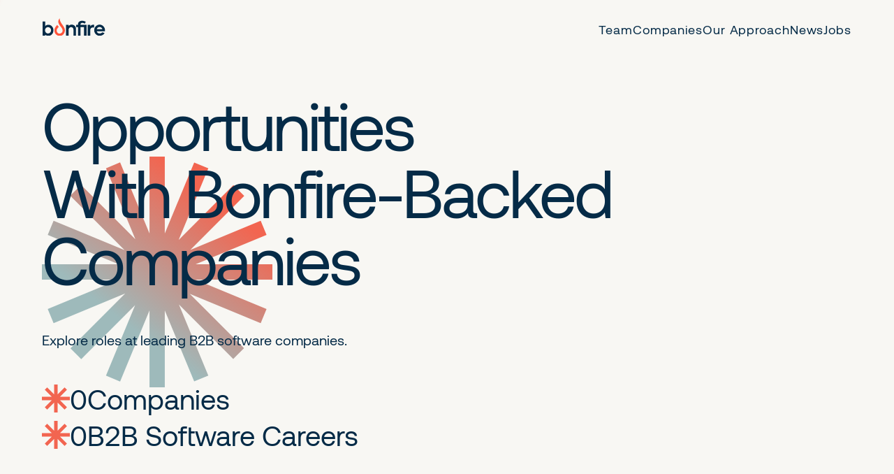

--- FILE ---
content_type: text/html; charset=utf-8
request_url: https://jobs.bonfirevc.com/companies/mntn/jobs/38924969-devops-engineer
body_size: 22997
content:
<!DOCTYPE html><html lang="en"><head><link rel="shortcut icon" href="https://cdn.filepicker.io/api/file/WniIHkuCRlyrBnvVq4nt" data-next-head=""/><title data-next-head="">DevOps Engineer @ MNTN | Bonfire Ventures Job Board</title><meta name="description" property="og:description" content="Search job openings across the Bonfire Ventures network." data-next-head=""/><meta charSet="utf-8" data-next-head=""/><meta name="viewport" content="initial-scale=1.0, width=device-width" data-next-head=""/><link rel="apple-touch-icon" sizes="180x180" href="https://cdn.filepicker.io/api/file/WniIHkuCRlyrBnvVq4nt" data-next-head=""/><link rel="icon" type="image/png" sizes="32x32" href="https://cdn.filepicker.io/api/file/WniIHkuCRlyrBnvVq4nt" data-next-head=""/><link rel="icon" type="image/png" sizes="16x16" href="https://cdn.filepicker.io/api/file/WniIHkuCRlyrBnvVq4nt" data-next-head=""/><link rel="shortcut icon" href="https://cdn.filepicker.io/api/file/WniIHkuCRlyrBnvVq4nt" data-next-head=""/><meta name="url" property="og:url" content="https://jobs.bonfirevc.com" data-next-head=""/><meta name="type" property="og:type" content="website" data-next-head=""/><meta name="title" property="og:title" content="Bonfire Ventures Job Board" data-next-head=""/><meta name="image" property="og:image" content="http://cdn.filepicker.io/api/file/WDC0mmMQnacKJc8Tslbg" data-next-head=""/><meta name="secure_url" property="og:image:secure_url" content="https://cdn.filepicker.io/api/file/WDC0mmMQnacKJc8Tslbg" data-next-head=""/><meta name="twitter:card" content="summary_large_image" data-next-head=""/><meta name="twitter:image" content="https://cdn.filepicker.io/api/file/WDC0mmMQnacKJc8Tslbg" data-next-head=""/><meta name="twitter:title" content="Bonfire Ventures Job Board" data-next-head=""/><meta name="twitter:description" content="Search job openings across the Bonfire Ventures network." data-next-head=""/><meta name="google-site-verification" content="CQNnZQRH0dvJgCqWABp64ULhLI69C53ULhWdJemAW_w" data-next-head=""/><script>!function(){var analytics=window.analytics=window.analytics||[];if(!analytics.initialize)if(analytics.invoked)window.console&&console.error&&console.error("Segment snippet included twice.");else{analytics.invoked=!0;analytics.methods=["trackSubmit","trackClick","trackLink","trackForm","pageview","identify","reset","group","track","ready","alias","debug","page","once","off","on","addSourceMiddleware","addIntegrationMiddleware","setAnonymousId","addDestinationMiddleware"];analytics.factory=function(e){return function(){if(window.analytics.initialized)return window.analytics[e].apply(window.analytics,arguments);var i=Array.prototype.slice.call(arguments);i.unshift(e);analytics.push(i);return analytics}};for(var i=0;i<analytics.methods.length;i++){var key=analytics.methods[i];analytics[key]=analytics.factory(key)}analytics.load=function(key,i){var t=document.createElement("script");t.type="text/javascript";t.async=!0;t.src="https://an.getro.com/analytics.js/v1/" + key + "/analytics.min.js";var n=document.getElementsByTagName("script")[0];n.parentNode.insertBefore(t,n);analytics._loadOptions=i};analytics._writeKey="VKRqdgSBA3lFoZSlbeHbrzqQkLPBcP7W";;analytics.SNIPPET_VERSION="4.16.1";
analytics.load("VKRqdgSBA3lFoZSlbeHbrzqQkLPBcP7W");

}}();</script><link rel="stylesheet" href="https://cdn-customers.getro.com/bonfire/style.react.css??v=7d49c166ca9f24905f04271c5fbd729797522e47"/><link rel="preload" href="https://cdn.getro.com/assets/_next/static/css/b1414ae24606c043.css" as="style"/><link rel="stylesheet" href="https://cdn.getro.com/assets/_next/static/css/b1414ae24606c043.css" data-n-g=""/><noscript data-n-css=""></noscript><script defer="" nomodule="" src="https://cdn.getro.com/assets/_next/static/chunks/polyfills-42372ed130431b0a.js"></script><script id="jquery" src="https://ajax.googleapis.com/ajax/libs/jquery/3.6.0/jquery.min.js" defer="" data-nscript="beforeInteractive"></script><script src="https://cdn.getro.com/assets/_next/static/chunks/webpack-ab58b860c16628b6.js" defer=""></script><script src="https://cdn.getro.com/assets/_next/static/chunks/framework-a008f048849dfc11.js" defer=""></script><script src="https://cdn.getro.com/assets/_next/static/chunks/main-4151966bb5b4038b.js" defer=""></script><script src="https://cdn.getro.com/assets/_next/static/chunks/pages/_app-52002506ec936253.js" defer=""></script><script src="https://cdn.getro.com/assets/_next/static/chunks/a86620fd-3b4606652f1c2476.js" defer=""></script><script src="https://cdn.getro.com/assets/_next/static/chunks/8230-afd6e299f7a6ae33.js" defer=""></script><script src="https://cdn.getro.com/assets/_next/static/chunks/4000-0acb5a82151cbee6.js" defer=""></script><script src="https://cdn.getro.com/assets/_next/static/chunks/9091-5cd776e8ee5ad3a3.js" defer=""></script><script src="https://cdn.getro.com/assets/_next/static/chunks/1637-66b68fc38bc6d10a.js" defer=""></script><script src="https://cdn.getro.com/assets/_next/static/chunks/3676-4975c339fc5bc499.js" defer=""></script><script src="https://cdn.getro.com/assets/_next/static/chunks/9358-87cc633cf780c23e.js" defer=""></script><script src="https://cdn.getro.com/assets/_next/static/chunks/9117-6f216abbf55ba8cd.js" defer=""></script><script src="https://cdn.getro.com/assets/_next/static/chunks/1446-b10012f4e22f3c87.js" defer=""></script><script src="https://cdn.getro.com/assets/_next/static/chunks/5355-7de2c819d8cad6ea.js" defer=""></script><script src="https://cdn.getro.com/assets/_next/static/chunks/9582-aa7f986fdb36f43c.js" defer=""></script><script src="https://cdn.getro.com/assets/_next/static/chunks/pages/companies/%5BcompanySlug%5D/jobs/%5BjobSlug%5D-76ab4cf3f421472f.js" defer=""></script><script src="https://cdn.getro.com/assets/_next/static/wVUNz74L36J38sTj2A9V4/_buildManifest.js" defer=""></script><script src="https://cdn.getro.com/assets/_next/static/wVUNz74L36J38sTj2A9V4/_ssgManifest.js" defer=""></script><meta name="sentry-trace" content="0a6b3ff4c336e68fadd1bec9589c566c-7eefba798e9a9113-0"/><meta name="baggage" content="sentry-environment=production,sentry-release=08a5512cff5c0e51019517bf0630219b287ce933,sentry-public_key=99c84790fa184cf49c16c34cd7113f75,sentry-trace_id=0a6b3ff4c336e68fadd1bec9589c566c,sentry-org_id=129958,sentry-sampled=false,sentry-sample_rand=0.08597801779835246,sentry-sample_rate=0.033"/><style data-styled="" data-styled-version="5.3.11">.gVRrUK{box-sizing:border-box;margin:0;min-width:0;font-family:-apple-system,BlinkMacSystemFont,'Segoe UI','Roboto','Oxygen','Ubuntu','Cantarell','Fira Sans','Droid Sans','Helvetica Neue','sans-serif';font-weight:400;font-style:normal;font-size:16px;color:#3F495A;}/*!sc*/
.fyPcag{box-sizing:border-box;margin:0;min-width:0;background-color:#F7FAFC;min-height:100vh;-webkit-flex-direction:column;-ms-flex-direction:column;flex-direction:column;-webkit-align-items:stretch;-webkit-box-align:stretch;-ms-flex-align:stretch;align-items:stretch;}/*!sc*/
.dKubqp{box-sizing:border-box;margin:0;min-width:0;}/*!sc*/
.elbZCm{box-sizing:border-box;margin:0;min-width:0;width:100%;}/*!sc*/
.dFKghv{box-sizing:border-box;margin:0;min-width:0;box-shadow:0 1px 0 0 #e5e5e5;-webkit-flex-direction:row;-ms-flex-direction:row;flex-direction:row;width:100%;background-color:#ffffff;}/*!sc*/
.byBMUo{box-sizing:border-box;margin:0;min-width:0;max-width:100%;width:100%;margin-left:auto;margin-right:auto;}/*!sc*/
@media screen and (min-width:40em){.byBMUo{width:100%;}}/*!sc*/
@media screen and (min-width:65em){.byBMUo{width:1100px;}}/*!sc*/
.hQFgTu{box-sizing:border-box;margin:0;min-width:0;color:#4900FF;position:relative;-webkit-text-decoration:none;text-decoration:none;-webkit-transition:all ease 0.3s;transition:all ease 0.3s;text-transform:capitalize;-webkit-order:0;-ms-flex-order:0;order:0;padding-left:16px;padding-right:16px;padding-top:16px;padding-bottom:16px;font-size:16px;color:#3F495A;display:-webkit-box;display:-webkit-flex;display:-ms-flexbox;display:flex;-webkit-align-items:baseline;-webkit-box-align:baseline;-ms-flex-align:baseline;align-items:baseline;}/*!sc*/
@media screen and (min-width:40em){.hQFgTu{text-transform:capitalize;}}/*!sc*/
@media screen and (min-width:65em){.hQFgTu{text-transform:unset;}}/*!sc*/
.hQFgTu span{display:none;}/*!sc*/
.hQFgTu::after{content:'';position:absolute;left:0;right:0;bottom:0;height:0.125rem;background-color:#4900FF;opacity:0;-webkit-transition:opacity 0.3s;transition:opacity 0.3s;}/*!sc*/
.hQFgTu:hover{color:#3F495A;}/*!sc*/
.hQFgTu:active{background-color:#F7FAFC;-webkit-transform:scale(.94);-ms-transform:scale(.94);transform:scale(.94);}/*!sc*/
.hQFgTu.active{font-weight:600;color:#090925;}/*!sc*/
.hQFgTu.active::after{opacity:1;}/*!sc*/
@media screen and (min-width:40em){.hQFgTu{padding-left:16px;padding-right:16px;}}/*!sc*/
.ekJmTQ{box-sizing:border-box;margin:0;min-width:0;display:none;}/*!sc*/
@media screen and (min-width:40em){.ekJmTQ{display:none;}}/*!sc*/
@media screen and (min-width:65em){.ekJmTQ{display:inline-block;}}/*!sc*/
.cyRTWj{box-sizing:border-box;margin:0;min-width:0;color:#4900FF;position:relative;-webkit-text-decoration:none;text-decoration:none;-webkit-transition:all ease 0.3s;transition:all ease 0.3s;text-transform:capitalize;-webkit-order:1;-ms-flex-order:1;order:1;padding-left:16px;padding-right:16px;padding-top:16px;padding-bottom:16px;font-size:16px;color:#3F495A;display:-webkit-box;display:-webkit-flex;display:-ms-flexbox;display:flex;-webkit-align-items:baseline;-webkit-box-align:baseline;-ms-flex-align:baseline;align-items:baseline;}/*!sc*/
@media screen and (min-width:40em){.cyRTWj{text-transform:capitalize;}}/*!sc*/
@media screen and (min-width:65em){.cyRTWj{text-transform:unset;}}/*!sc*/
.cyRTWj span{display:none;}/*!sc*/
.cyRTWj::after{content:'';position:absolute;left:0;right:0;bottom:0;height:0.125rem;background-color:#4900FF;opacity:0;-webkit-transition:opacity 0.3s;transition:opacity 0.3s;}/*!sc*/
.cyRTWj:hover{color:#3F495A;}/*!sc*/
.cyRTWj:active{background-color:#F7FAFC;-webkit-transform:scale(.94);-ms-transform:scale(.94);transform:scale(.94);}/*!sc*/
.cyRTWj.active{font-weight:600;color:#090925;}/*!sc*/
.cyRTWj.active::after{opacity:1;}/*!sc*/
@media screen and (min-width:40em){.cyRTWj{padding-left:16px;padding-right:16px;}}/*!sc*/
.kPzaxb{box-sizing:border-box;margin:0;min-width:0;color:#4900FF;position:relative;-webkit-text-decoration:none;text-decoration:none;-webkit-transition:all ease 0.3s;transition:all ease 0.3s;text-transform:unset;-webkit-order:2;-ms-flex-order:2;order:2;padding-left:16px;padding-right:16px;padding-top:16px;padding-bottom:16px;font-size:16px;color:#3F495A;display:-webkit-box;display:-webkit-flex;display:-ms-flexbox;display:flex;-webkit-align-items:center;-webkit-box-align:center;-ms-flex-align:center;align-items:center;}/*!sc*/
.kPzaxb span{display:none;}/*!sc*/
.kPzaxb::after{content:'';position:absolute;left:0;right:0;bottom:0;height:0.125rem;background-color:#4900FF;opacity:0;-webkit-transition:opacity 0.3s;transition:opacity 0.3s;}/*!sc*/
.kPzaxb:hover{color:#3F495A;}/*!sc*/
.kPzaxb:active{background-color:#F7FAFC;-webkit-transform:scale(.94);-ms-transform:scale(.94);transform:scale(.94);}/*!sc*/
.kPzaxb.active{font-weight:600;color:#090925;}/*!sc*/
.kPzaxb.active::after{opacity:1;}/*!sc*/
@media screen and (min-width:40em){.kPzaxb{padding-left:16px;padding-right:16px;}}/*!sc*/
.jQZwAb{box-sizing:border-box;margin:0;min-width:0;display:inline-block;}/*!sc*/
@media screen and (min-width:40em){.jQZwAb{display:inline-block;}}/*!sc*/
@media screen and (min-width:65em){.jQZwAb{display:none;}}/*!sc*/
.ioCEHO{box-sizing:border-box;margin:0;min-width:0;margin-left:auto;margin-right:16px;text-align:left;-webkit-flex-direction:column;-ms-flex-direction:column;flex-direction:column;-webkit-order:9999;-ms-flex-order:9999;order:9999;}/*!sc*/
@media screen and (min-width:40em){.ioCEHO{margin-right:16px;}}/*!sc*/
@media screen and (min-width:65em){.ioCEHO{margin-right:0;}}/*!sc*/
.iJaGyT{box-sizing:border-box;margin:0;min-width:0;position:relative;cursor:pointer;-webkit-transition:all ease 0.3s;transition:all ease 0.3s;border-radius:4px;font-size:16px;font-weight:500;display:-webkit-box;display:-webkit-flex;display:-ms-flexbox;display:flex;-webkit-tap-highlight-color:transparent;-webkit-align-items:center;-webkit-box-align:center;-ms-flex-align:center;align-items:center;font-family:-apple-system,BlinkMacSystemFont,'Segoe UI','Roboto','Oxygen','Ubuntu','Cantarell','Fira Sans','Droid Sans','Helvetica Neue','sans-serif';color:#3F495A;background-color:#FFFFFF;border-style:solid;border-color:#A3B1C2;border-width:1px;border:none;border-color:transparent;width:small;height:small;margin-top:8px;padding:8px 16px;padding-right:0;-webkit-align-self:center;-ms-flex-item-align:center;align-self:center;font-size:14px;}/*!sc*/
.iJaGyT:active{-webkit-transform:scale(.94);-ms-transform:scale(.94);transform:scale(.94);box-shadow:inset 0px 1.875px 1.875px rgba(0,0,0,0.12);}/*!sc*/
.iJaGyT:disabled{color:#A3B1C2;}/*!sc*/
.iJaGyT:hover{background-color:#F7FAFC;}/*!sc*/
.iJaGyT [role="progressbar"] > div > div{border-color:rgba(63,73,90,0.2);border-top-color:#090925;}/*!sc*/
@media screen and (min-width:40em){.iJaGyT{border-color:#A3B1C2;}}/*!sc*/
@media screen and (min-width:40em){.iJaGyT{padding-right:16px;}}/*!sc*/
.jUfIjB{box-sizing:border-box;margin:0;min-width:0;display:none;}/*!sc*/
@media screen and (min-width:40em){.jUfIjB{display:block;}}/*!sc*/
.iqghoL{box-sizing:border-box;margin:0;min-width:0;margin-left:auto !important;margin-right:auto !important;box-sizing:border-box;max-width:100%;position:static;z-index:1;margin-left:auto;margin-right:auto;width:100%;padding-top:0;padding-left:16px;padding-right:16px;padding-bottom:64px;}/*!sc*/
@media screen and (min-width:40em){.iqghoL{width:100%;}}/*!sc*/
@media screen and (min-width:65em){.iqghoL{width:1132px;}}/*!sc*/
.ebGWQq{box-sizing:border-box;margin:0;min-width:0;-webkit-box-pack:justify;-webkit-justify-content:space-between;-ms-flex-pack:justify;justify-content:space-between;margin-bottom:24px;-webkit-flex-direction:column;-ms-flex-direction:column;flex-direction:column;width:100%;}/*!sc*/
@media screen and (min-width:40em){.ebGWQq{-webkit-flex-direction:row;-ms-flex-direction:row;flex-direction:row;}}/*!sc*/
@media screen and (min-width:65em){.ebGWQq{-webkit-flex-direction:row;-ms-flex-direction:row;flex-direction:row;}}/*!sc*/
.dsHaKT{box-sizing:border-box;margin:0;min-width:0;gap:24px;-webkit-flex-direction:column;-ms-flex-direction:column;flex-direction:column;width:100%;}/*!sc*/
.iaKmHE{box-sizing:border-box;margin:0;min-width:0;font-size:28px;margin-bottom:8px;color:#090925;}/*!sc*/
.iKYCNv{box-sizing:border-box;margin:0;min-width:0;-webkit-column-gap:8px;column-gap:8px;cursor:pointer;-webkit-align-items:center;-webkit-box-align:center;-ms-flex-align:center;align-items:center;}/*!sc*/
.iKYCNv color{main:#3F495A;dark:#090925;subtle:#67738B;placeholder:#8797AB;link:#3F495A;link-accent:#4900FF;error:#D90218;}/*!sc*/
.hRzXmX{box-sizing:border-box;margin:0;min-width:0;width:32px;}/*!sc*/
.ijjZxr{box-sizing:border-box;margin:0;min-width:0;margin-bottom:16px;}/*!sc*/
.kGAAEy{box-sizing:border-box;margin:0;min-width:0;-webkit-flex-direction:column;-ms-flex-direction:column;flex-direction:column;gap:8px;}/*!sc*/
.dkjSzf{box-sizing:border-box;margin:0;min-width:0;font-weight:600;font-size:14px;color:#090925;}/*!sc*/
.eRlSKr{box-sizing:border-box;margin:0;min-width:0;color:#3F495A!important;font-weight:500;}/*!sc*/
.lhPfhV{box-sizing:border-box;margin:0;min-width:0;-webkit-column-gap:8px;column-gap:8px;-webkit-box-pack:justify;-webkit-justify-content:space-between;-ms-flex-pack:justify;justify-content:space-between;}/*!sc*/
.hQNFTd{box-sizing:border-box;margin:0;min-width:0;row-gap:8px;-webkit-flex-direction:column;-ms-flex-direction:column;flex-direction:column;}/*!sc*/
.fLzXDu{box-sizing:border-box;margin:0;min-width:0;font-size:14px;color:#67738B;}/*!sc*/
.crBMPy{box-sizing:border-box;margin:0;min-width:0;margin-top:40px;}/*!sc*/
.crBMPy li:not(:last-child){margin-bottom:8px;}/*!sc*/
.crBMPy p,.crBMPy span,.crBMPy div,.crBMPy li,.crBMPy ol,.crBMPy ul{color:#3F495A;font-size:16px!important;line-height:140%!important;margin:0 auto 16px;}/*!sc*/
.crBMPy h1,.crBMPy h2,.crBMPy h3,.crBMPy h4,.crBMPy h5,.crBMPy h6{color:#090925;}/*!sc*/
.crBMPy h4,.crBMPy h5,.crBMPy h6{font-size:16px;margin:0 auto 16px;}/*!sc*/
.crBMPy h1:not(:first-child){font-size:24px;margin:48px auto 16px;}/*!sc*/
.crBMPy h2:not(:first-child){font-size:20px;margin:32px auto 16px;}/*!sc*/
.crBMPy h3:not(:first-child){font-size:18px;margin:24px auto 16px;}/*!sc*/
.crBMPy ul{padding:0 0 0 32px;}/*!sc*/
.crBMPy a{color:#3F495A !important;}/*!sc*/
.iIGtVd{box-sizing:border-box;margin:0;min-width:0;max-width:600px;margin:0 auto;}/*!sc*/
.friAmK{box-sizing:border-box;margin:0;min-width:0;padding-bottom:40px;margin-top:40px;}/*!sc*/
.bOyPTM{box-sizing:border-box;margin:0;min-width:0;gap:40px;margin-top:40px;-webkit-align-items:center;-webkit-box-align:center;-ms-flex-align:center;align-items:center;-webkit-box-pack:justify;-webkit-justify-content:space-between;-ms-flex-pack:justify;justify-content:space-between;-webkit-flex-direction:column;-ms-flex-direction:column;flex-direction:column;}/*!sc*/
@media screen and (min-width:40em){.bOyPTM{-webkit-flex-direction:row;-ms-flex-direction:row;flex-direction:row;}}/*!sc*/
.kkTXM{box-sizing:border-box;margin:0;min-width:0;-webkit-text-decoration-line:underline;text-decoration-line:underline;cursor:pointer;display:block;text-align:center;color:#3F495A !important;font-size:14px;line-height:22px;}/*!sc*/
.fIUOoG{box-sizing:border-box;margin:0;min-width:0;justify-self:flex-end;margin-top:auto;-webkit-flex-direction:row;-ms-flex-direction:row;flex-direction:row;width:100%;background-color:transparent;padding-top:32px;padding-bottom:32px;}/*!sc*/
.Jizzq{box-sizing:border-box;margin:0;min-width:0;width:100%;margin-left:auto;margin-right:auto;-webkit-flex-direction:column;-ms-flex-direction:column;flex-direction:column;text-align:center;}/*!sc*/
@media screen and (min-width:40em){.Jizzq{width:1100px;}}/*!sc*/
.fONCsf{box-sizing:border-box;margin:0;min-width:0;color:#4900FF;-webkit-align-self:center;-ms-flex-item-align:center;align-self:center;margin-bottom:16px;color:#090925;width:120px;}/*!sc*/
.bfORaf{box-sizing:border-box;margin:0;min-width:0;color:currentColor;width:100%;height:auto;}/*!sc*/
.gkPOSa{box-sizing:border-box;margin:0;min-width:0;-webkit-flex-direction:row;-ms-flex-direction:row;flex-direction:row;-webkit-box-pack:center;-webkit-justify-content:center;-ms-flex-pack:center;justify-content:center;-webkit-flex-wrap:wrap;-ms-flex-wrap:wrap;flex-wrap:wrap;}/*!sc*/
.hDtUlk{box-sizing:border-box;margin:0;min-width:0;-webkit-appearance:none;-moz-appearance:none;appearance:none;display:inline-block;text-align:center;line-height:inherit;-webkit-text-decoration:none;text-decoration:none;font-size:inherit;padding-left:16px;padding-right:16px;padding-top:8px;padding-bottom:8px;color:#ffffff;background-color:#4900FF;border:none;border-radius:4px;padding-left:8px;padding-right:8px;font-size:16px;position:relative;z-index:2;cursor:pointer;-webkit-transition:all ease 0.3s;transition:all ease 0.3s;border-radius:4px;font-weight:500;display:-webkit-box;display:-webkit-flex;display:-ms-flexbox;display:flex;-webkit-tap-highlight-color:transparent;-webkit-align-items:center;-webkit-box-align:center;-ms-flex-align:center;align-items:center;font-family:-apple-system,BlinkMacSystemFont,'Segoe UI','Roboto','Oxygen','Ubuntu','Cantarell','Fira Sans','Droid Sans','Helvetica Neue','sans-serif';color:#3F495A;background-color:transparent;border-style:solid;border-color:#A3B1C2;border-width:1px;border:none;-webkit-box-pack:unset;-webkit-justify-content:unset;-ms-flex-pack:unset;justify-content:unset;-webkit-text-decoration:none;text-decoration:none;white-space:nowrap;margin-right:16px;padding:0;color:#67738B;padding-top:4px;padding-bottom:4px;font-size:12px;}/*!sc*/
.hDtUlk:active{-webkit-transform:scale(.94);-ms-transform:scale(.94);transform:scale(.94);box-shadow:inset 0px 1.875px 1.875px rgba(0,0,0,0.12);}/*!sc*/
.hDtUlk:disabled{color:#A3B1C2;}/*!sc*/
.hDtUlk:hover{-webkit-text-decoration:underline;text-decoration:underline;}/*!sc*/
.hDtUlk [role="progressbar"] > div > div{border-color:rgba(63,73,90,0.2);border-top-color:#090925;}/*!sc*/
data-styled.g1[id="sc-aXZVg"]{content:"gVRrUK,fyPcag,dKubqp,elbZCm,dFKghv,byBMUo,hQFgTu,ekJmTQ,cyRTWj,kPzaxb,jQZwAb,ioCEHO,iJaGyT,jUfIjB,iqghoL,ebGWQq,dsHaKT,iaKmHE,iKYCNv,hRzXmX,ijjZxr,kGAAEy,dkjSzf,eRlSKr,lhPfhV,hQNFTd,fLzXDu,crBMPy,iIGtVd,friAmK,bOyPTM,kkTXM,fIUOoG,Jizzq,fONCsf,bfORaf,gkPOSa,hDtUlk,"}/*!sc*/
.fteAEG{display:-webkit-box;display:-webkit-flex;display:-ms-flexbox;display:flex;}/*!sc*/
data-styled.g2[id="sc-gEvEer"]{content:"fteAEG,"}/*!sc*/
.flWBVF{box-sizing:border-box;margin:0;min-width:0;container-type:inline-size;container-name:hero;}/*!sc*/
.hjBvWu{box-sizing:border-box;margin:0;min-width:0;position:relative;background-size:cover;background-position:center center;text-align:center;padding-top:32px;padding-bottom:32px;color:#090925;}/*!sc*/
@media (min-width:480px){.hjBvWu{padding:calc(10 * 0.5rem) 0;}}/*!sc*/
.hjBvWu::before{content:'';position:absolute;left:0;right:0;top:0;bottom:0;background-color:#F8F7F3;z-index:2;}/*!sc*/
.cmDbPT{box-sizing:border-box;margin:0;min-width:0;margin-left:auto !important;margin-right:auto !important;box-sizing:border-box;max-width:100%;position:relative;z-index:3;margin-left:auto;margin-right:auto;width:100%;padding-top:0;padding-left:16px;padding-right:16px;}/*!sc*/
@media screen and (min-width:40em){.cmDbPT{width:100%;}}/*!sc*/
@media screen and (min-width:65em){.cmDbPT{width:1132px;}}/*!sc*/
.bsENgY{box-sizing:border-box;margin:0;min-width:0;max-width:900px;position:relative;text-align:center;font-size:18px;font-weight:500;font-family:inherit;margin-left:auto;margin-right:auto;margin-top:0;margin-bottom:0;color:inherit;}/*!sc*/
@media screen and (min-width:40em){.bsENgY{font-size:32px;}}/*!sc*/
.pKjCT{box-sizing:border-box;margin:0;min-width:0;position:relative;font-weight:300;font-style:italic;color:inherit;font-size:16px;margin-top:16px;margin-left:auto;margin-right:auto;margin-bottom:0;}/*!sc*/
.pKjCT:first-child{margin-top:0;}/*!sc*/
@media screen and (min-width:40em){.pKjCT{font-size:18px;}}/*!sc*/
.gwmNXr{box-sizing:border-box;margin:0;min-width:0;}/*!sc*/
.fmUVIp{box-sizing:border-box;margin:0;min-width:0;-webkit-box-pack:center;-webkit-justify-content:center;-ms-flex-pack:center;justify-content:center;-webkit-align-items:center;-webkit-box-align:center;-ms-flex-align:center;align-items:center;}/*!sc*/
.fmUVIp:not(:first-child){margin-top:32px;}/*!sc*/
@media screen and (min-width:40em){.fmUVIp:not(:first-child){margin-top:64px;}}/*!sc*/
@media screen and (min-width:65em){.fmUVIp:not(:first-child){margin-top:64px;}}/*!sc*/
.HtwpK{box-sizing:border-box;margin:0;min-width:0;max-width:300px;}/*!sc*/
.eOOXFH{box-sizing:border-box;margin:0;min-width:0;-webkit-box-pack:space-around;-webkit-justify-content:space-around;-ms-flex-pack:space-around;justify-content:space-around;margin-top:0;}/*!sc*/
.fbDqWI{box-sizing:border-box;margin:0;min-width:0;padding-right:64px;}/*!sc*/
.izkFvz{box-sizing:border-box;margin:0;min-width:0;-webkit-flex-direction:column;-ms-flex-direction:column;flex-direction:column;text-align:left;padding-right:64px;}/*!sc*/
.jZIqdX{box-sizing:border-box;margin:0;min-width:0;font-size:20px;font-weight:500;}/*!sc*/
@media screen and (min-width:40em){.jZIqdX{font-size:30px;}}/*!sc*/
.erBpup{box-sizing:border-box;margin:0;min-width:0;text-transform:uppercase;font-size:12px;}/*!sc*/
.mcBfM{box-sizing:border-box;margin:0;min-width:0;-webkit-flex-direction:column;-ms-flex-direction:column;flex-direction:column;text-align:left;}/*!sc*/
.eBWkFz{box-sizing:border-box;margin:0;min-width:0;padding:32px;box-shadow:0px 1px 2px 0px rgba(27,36,50,0.04),0px 1px 16px 0px rgba(27,36,50,0.06);border-radius:4px;background-color:#FFFFFF;margin-left:auto;margin-right:auto;width:100%;-webkit-flex-direction:column;-ms-flex-direction:column;flex-direction:column;padding-left:16px;padding-right:16px;margin-top:64px;max-width:800px;margin-left:auto;margin-right:auto;}/*!sc*/
@media screen and (min-width:40em){.eBWkFz{padding-left:32px;padding-right:32px;}}/*!sc*/
.jBogQf{box-sizing:border-box;margin:0;min-width:0;position:relative;width:100%;-webkit-align-items:start;-webkit-box-align:start;-ms-flex-align:start;align-items:start;}/*!sc*/
.ddKpAl{box-sizing:border-box;margin:0;min-width:0;-webkit-flex:1 1;-ms-flex:1 1;flex:1 1;}/*!sc*/
.VWXkL{box-sizing:border-box;margin:0;min-width:0;position:relative;font-weight:500;color:#3F495A;height:100%;width:100%;border-radius:4px;}/*!sc*/
.cVYRew{box-sizing:border-box;margin:0;min-width:0;max-width:100%;height:auto;border-radius:4px;overflow:hidden;object-fit:contain;width:100%;height:100%;}/*!sc*/
.hPknKP{box-sizing:border-box;margin:0;min-width:0;background-color:#FEF5EC;text-align:left;-webkit-align-items:flex-start;-webkit-box-align:flex-start;-ms-flex-align:flex-start;align-items:flex-start;-webkit-flex:0 0 auto;-ms-flex:0 0 auto;flex:0 0 auto;padding:16px;border-radius:4px;line-height:1.4;gap:16px;}/*!sc*/
.jDfdPi{box-sizing:border-box;margin:0;min-width:0;height:20px;width:20px;}/*!sc*/
.kgAlEH{box-sizing:border-box;margin:0;min-width:0;color:#DE7B02;-webkit-align-items:center;-webkit-box-align:center;-ms-flex-align:center;align-items:center;-webkit-flex:0 0 auto;-ms-flex:0 0 auto;flex:0 0 auto;}/*!sc*/
.cYMjnh{box-sizing:border-box;margin:0;min-width:0;font-weight:500;font-size:14px;color:#3F495A;}/*!sc*/
.exMvxQ{box-sizing:border-box;margin:0;min-width:0;-webkit-text-decoration:none;text-decoration:none;color:currentColor;width:100%;height:auto;}/*!sc*/
data-styled.g3[id="sc-eqUAAy"]{content:"flWBVF,hjBvWu,cmDbPT,bsENgY,pKjCT,gwmNXr,fmUVIp,HtwpK,eOOXFH,fbDqWI,izkFvz,jZIqdX,erBpup,mcBfM,eBWkFz,jBogQf,ddKpAl,VWXkL,cVYRew,hPknKP,jDfdPi,kgAlEH,cYMjnh,exMvxQ,"}/*!sc*/
.gQycbC{display:-webkit-box;display:-webkit-flex;display:-ms-flexbox;display:flex;}/*!sc*/
data-styled.g4[id="sc-fqkvVR"]{content:"gQycbC,"}/*!sc*/
</style></head><body id="main-wrapper" class="custom-design-bonfire"><div id="root"></div><div id="__next"><div class="sc-aXZVg gVRrUK"><div class="" style="position:fixed;top:0;left:0;height:2px;background:transparent;z-index:99999999999;width:100%"><div class="" style="height:100%;background:#4900FF;transition:all 500ms ease;width:0%"><div style="box-shadow:0 0 10px #4900FF, 0 0 10px #4900FF;width:5%;opacity:1;position:absolute;height:100%;transition:all 500ms ease;transform:rotate(3deg) translate(0px, -4px);left:-10rem"></div></div></div><div id="wlc-main" class="sc-aXZVg sc-gEvEer fyPcag fteAEG network-container"><div data-testid="custom-header" id="bonfire-custom-header" class="sc-aXZVg dKubqp bonfire-custom-part">
<div
  class="cd-wrapper w-mod-js w-mod-ix wf-poppins-i4-active wf-poppins-i5-active wf-poppins-n4-active wf-poppins-n3-active wf-poppins-i3-active wf-poppins-n5-active wf-active"
>
  <div class="page-wrapper"
    ><div class="w-layout-blockcontainer header-nav bonfire-new w-container"
      ><div class="nav-content bonfire-new"
        ><a
          href="https://www.bonfirevc.com/"
          aria-current="page"
          class="nav-logo-link-block new-18 w-inline-block w--current"
          style="height: 75px"
          ><img
            width="Auto"
            loading="lazy"
            alt=""
            src="https://cdn-customers.getro.com/bonfire/images/685ad4cc256a651768b66043_bonfire-logo.svg"
            class="nav-logo new-19" /></a
        ><div class="nav-link-container bonfire-new"
          ><a
            href="https://www.bonfirevc.com/team"
            class="nav-link-block new-10 w-inline-block"
            ><div>team</div></a
          ><a
            href="https://www.bonfirevc.com/companies"
            class="nav-link-block new-10 w-inline-block"
            ><div>companies</div></a
          ><a
            href="https://www.bonfirevc.com/our-approach"
            class="nav-link-block new-10 w-inline-block"
            ><div>Our Approach</div></a
          ><a
            href="https://www.bonfirevc.com/companies"
            class="nav-link-block new-10 hide new-9 w-inline-block"
            ><div>The Founder Experience</div></a
          ><a
            href="https://www.bonfirevc.com/news"
            class="nav-link-block new-10 w-inline-block"
            ><div>news</div></a
          ><a
            href="https://jobs.bonfirevc.com/jobs"
            class="nav-link-block new-10 last new-11 w-inline-block"
            ><div>jobs</div></a
          ></div
        ><a
          data-w-id="6a6eacfc-ed9e-8a5d-d540-178b6b606ce8"
          href="#"
          class="tablet-menu-icon w-inline-block close-icon-menu"
          ><svg
            xmlns="http://www.w3.org/2000/svg"
            width="100%"
            viewBox="0 0 24 24"
            fill="none"
            class="hamburger-icon"
          >
            <g clip-path="url(#clip0_16_5214)">
              <path
                d="M4 6H20"
                stroke="currentColor"
                stroke-width="2"
                stroke-linecap="round"
                stroke-linejoin="round"
                data-darkreader-inline-stroke=""
                style="--darkreader-inline-stroke: currentColor"
              ></path>
              <path
                d="M4 12H20"
                stroke="currentColor"
                stroke-width="2"
                stroke-linecap="round"
                stroke-linejoin="round"
                data-darkreader-inline-stroke=""
                style="--darkreader-inline-stroke: currentColor"
              ></path>
              <path
                d="M4 18H20"
                stroke="currentColor"
                stroke-width="2"
                stroke-linecap="round"
                stroke-linejoin="round"
                data-darkreader-inline-stroke=""
                style="--darkreader-inline-stroke: currentColor"
              ></path>
            </g></svg></a></div
      ><div class="nav-divider bonfire-new hide new-14"></div
      ><div
        fs-scrolldisable-element="when-visible"
        class="nav__mobile-menu bonfire-new"
        ><div class="header-nav bonfire-new"
          ><div class="nav-content bonfire-new"
            ><a
              href="https://www.bonfirevc.com/"
              aria-current="page"
              class="nav-logo-link-block new-18 w-inline-block w--current"
              ><img
                width="80"
                loading="lazy"
                alt="Bonfire Ventures Logo"
                src="https://cdn-customers.getro.com/bonfire/images/685ad4cc256a651768b66043_bonfire-logo.svg"
                class="nav-logo new-19" /></a
            ><a
              data-w-id="27572e02-3b07-b6bf-23a3-ca112030c80a"
              href="#"
              class="tablet-menu-icon w-inline-block open-icon-menu"
              ><svg
                xmlns="http://www.w3.org/2000/svg"
                width="100%"
                viewBox="0 0 32 32"
                fill="none"
                class="close-icon"
              >
                <g clip-path="url(#clip0_1043_10356)">
                  <path
                    d="M24 8L8 24"
                    stroke="currentColor"
                    stroke-width="2"
                    stroke-linecap="round"
                    stroke-linejoin="round"
                    data-darkreader-inline-stroke=""
                    style="--darkreader-inline-stroke: currentColor"
                  ></path>
                  <path
                    d="M8 8L24 24"
                    stroke="currentColor"
                    stroke-width="2"
                    stroke-linecap="round"
                    stroke-linejoin="round"
                    data-darkreader-inline-stroke=""
                    style="--darkreader-inline-stroke: currentColor"
                  ></path>
                </g></svg></a></div></div
        ><div class="nav__links-wr bonfire-new"
          ><div class="mobile-nav-links-container bonfire-new"
            ><div class="mobile-nav-primary-links bonfire-new"
              ><a
                href="https://www.bonfirevc.com/team"
                class="mobile-nav-link-block bonfire-new w-inline-block"
                ><div class="mobile-nav-text bonfire-new">Team</div></a
              ><a
                href="https://www.bonfirevc.com/companies"
                class="mobile-nav-link-block bonfire-new w-inline-block"
                ><div class="mobile-nav-text bonfire-new">Companies</div></a
              ><a
                href="https://www.bonfirevc.com/our-approach"
                class="mobile-nav-link-block bonfire-new w-inline-block"
                ><div class="mobile-nav-text bonfire-new">Our Approach</div></a
              ><a
                href="https://www.bonfirevc.com/news"
                class="mobile-nav-link-block bonfire-new w-inline-block"
                ><div class="mobile-nav-text bonfire-new">News</div></a
              ><a
                href="https://jobs.bonfirevc.com/jobs"
                class="mobile-nav-link-block bonfire-new w-inline-block"
                ><div class="mobile-nav-text bonfire-new">Jobs</div></a
              ></div
            ><div class="footnote-links-container mobile-nav bonfire-new"
              ><a
                href="https://www.bonfirevc.com/investment-criteria"
                class="footnote-text footnote-link mobile-nav-footnote bonfire-new"
                >Investment Criteria</a
              ><a
                href="https://www.fundpanel.io/"
                target="_blank"
                class="footnote-text footnote-link mobile-nav-footnote bonfire-new"
                >Investor Login</a
              ></div
            ></div
          ><div class="menu-links-and-cta bonfire-new"
            ><a
              href="https://yikdukb5nck.typeform.com/to/Tze30ymM"
              target="_blank"
              class="button outline w-inline-block"
              ><div>Pitch Us</div
              ><svg
                xmlns="http://www.w3.org/2000/svg"
                width="100%"
                viewBox="0 0 32 32"
                fill="none"
                class="blue-icon"
              >
                <path
                  d="M25.2001 16.0002L5.99976 16.0002"
                  stroke="currentColor"
                  stroke-width="1.5"
                  stroke-linecap="square"
                  data-darkreader-inline-stroke=""
                  style="--darkreader-inline-stroke: currentColor"
                ></path>
                <path
                  d="M17.9333 7.96738L26 15.9994L17.9333 24.0327"
                  stroke="currentColor"
                  stroke-width="1.5"
                  stroke-linecap="square"
                  data-darkreader-inline-stroke=""
                  style="--darkreader-inline-stroke: currentColor"
                ></path></svg></a></div></div></div
    ></div>
  </div>
</div>

</div><div width="1" class="sc-aXZVg elbZCm"><div class="sc-eqUAAy flWBVF job-board-hero"><div data-testid="default-hero" color="text.dark" class="sc-eqUAAy hjBvWu network-hero"><div width="1,1,1132px" class="sc-eqUAAy cmDbPT container custom-design-bonfire" data-testid="container"><h2 class="sc-eqUAAy bsENgY job-tagline" data-testid="tagline" font-size="3,32px" font-weight="medium" font-family="inherit" color="inherit"><span class='highlight'>Opportunities</span> <br> With Bonfire-Backed Companies</h2><div data-testid="subtitle" class="sc-eqUAAy pKjCT subtitle" font-weight="default" font-style="italic" color="inherit" font-size="2,3"><span class="sc-eqUAAy gwmNXr">Explore roles at leading B2B <span class="mobile-break"><br></span> software companies.</span></div><div class="sc-eqUAAy sc-fqkvVR fmUVIp gQycbC network-intro" data-testid="network-info"><div class="sc-eqUAAy HtwpK info"><div data-testid="number-wrapper" class="sc-eqUAAy sc-fqkvVR eOOXFH gQycbC stats job-number-wrapper"><div class="sc-eqUAAy sc-fqkvVR izkFvz gQycbC sc-eqUAAy fbDqWI job-org-count" data-testid="org-count"><div font-size="4,30px" font-weight="medium" class="sc-eqUAAy jZIqdX number"></div><div font-size="0" class="sc-eqUAAy erBpup text">companies</div></div><div class="sc-eqUAAy sc-fqkvVR mcBfM gQycbC sc-eqUAAy gwmNXr" data-testid="job-count"><div font-size="4,30px" font-weight="medium" class="sc-eqUAAy jZIqdX number"></div><div font-size="0" class="sc-eqUAAy erBpup text">Jobs</div></div></div></div></div></div></div></div><div id="content"><div data-testid="navbar" width="1" class="sc-aXZVg sc-gEvEer dFKghv fteAEG"><div width="1,1,1100px" class="sc-aXZVg sc-gEvEer byBMUo fteAEG"><a href="/jobs" class="sc-aXZVg hQFgTu theme_only " font-size="2" color="text.main" display="flex"><div display="none,none,inline-block" class="sc-aXZVg ekJmTQ">Search </div>jobs</a><a href="/companies" class="sc-aXZVg cyRTWj theme_only " font-size="2" color="text.main" display="flex"><div display="none,none,inline-block" class="sc-aXZVg ekJmTQ">Explore </div>companies</a><a href="/talent-network" class="sc-aXZVg kPzaxb theme_only " font-size="2" color="text.main" display="flex"><div display="none,none,inline-block" class="sc-aXZVg ekJmTQ">Join talent network</div><div display="inline-block,inline-block,none" class="sc-aXZVg jQZwAb">Talent</div></a><div order="9999" class="sc-aXZVg sc-gEvEer ioCEHO fteAEG"><div class="sc-aXZVg sc-gEvEer iJaGyT fteAEG theme_only" data-testid="my-job-alerts-button" font-size="14px">My <span class="sc-aXZVg jUfIjB">job </span>alerts</div></div></div></div><div width="1,1,1132px" data-testid="container" class="sc-aXZVg iqghoL"><script data-testid="job-ldjson" type="application/ld+json" async="">{"@context":"https://schema.org/","@type":"JobPosting","title":"DevOps Engineer","description":"<p>At MNTN, we’ve built a culture based on quality, trust, ambition, and accountability – but most importantly, we really enjoy working here. We pride ourselves on our self-service platform and are constantly seeking to improve the user experience for our customers and scale for efficiency. Our startup spirit powers our growth mindset and supports our teammates as they build the future of ConnectedTV. We’re looking for people who naturally want to do more, own more, and make an impact in their careers – and we’re seeking someone to be part of our next stage of growth.</p> <p>This position is working in the Devops team supporting the MNTN platform and Engineers. The right person will not only have a deep knowledge of system administration and AWS, but will also be able to work with a variety of Developers. You will be working closely with our Engineering team and helping meet requirements of the service.</p> <p><strong>You will:</strong></p> <ul> <li>Spin up, manage and maintain EKS clusters, EC2 instances, S3 buckets, and other AWS resources</li> <li>Use Terraform for provisioning AWS infrastructure</li> <li>Design and work with modern continuous integration and deployment solutions</li> <li>Implement applications in cloud infrastructure and container technologies, like Kubernetes and Docker</li> <li>Develop cloud tools for automation, monitoring and utilization of resources, leveraging scripting capabilities, create runbooks for recurring tasks and document processes</li> <li>Work with software engineering groups to evaluate their requirements around performance, scaling and speed, and provide inputs based on existing data and experience</li> <li>Have an eye towards security and provide recommendations to improve the security of our infrastructure and processes</li> </ul> <p><strong>You have:</strong></p> <ul> <li>3-5 years experience with AWS and Linux Systems Administration</li> <li>In-Depth knowledge on AWS services including VPC, IAM, EC2, EKS, S3, and others</li> <li>A background building distributed, server-based infrastructure supporting a high volume of transactions in a critical environment</li> <li>Experience with ArgoCD a plus</li> <li>Experience scripting and automating using Python</li> <li>Experience with Terraform, CloudFormation, Ansible</li> <li>Excellent understanding of microservices architecture</li> <li>Excellent interpersonal and communications skills</li> </ul> <p><strong>MNTN perks:</strong></p> <ul> <li>100% remote within the US</li> <li>Flexible vacation policy</li> <li>Annual vacation allowance for travel related expenses</li> <li>Three-day weekend every month of the year</li> <li>Competitive compensation</li> <li>100% healthcare coverage</li> <li>401k plan</li> <li>Flexible Spending Account (FSA) for dependent, medical, and dental care</li> <li>Access to coaching, therapy, and professional development</li> </ul> <p><strong>About MNTN:</strong></p> <p>Our recruiters will always reach out using an email address ending with @mountain.com. If you’re contacted by someone without that address and they mention a Reference Code (which we never use), then <em>that ain’t us folks. </em>Tell those trolls to take a hike–you’re waiting to climb a MNTN.</p> <p>MNTN provides advertising software for brands to reach their audience across Connected TV, web, and mobile. MNTN Performance TV has redefined what it means to advertise on television, transforming Connected TV into a direct-response, performance marketing channel. Our web retargeting has been leveraged by thousands of top brands for over a decade, driving billions of dollars in revenue.</p> <p>Our solutions give advertisers total transparency and complete control over their campaigns – all with the fastest go-live in the industry. As a result, thousands of top brands have partnered with MNTN, including Petsmart, Build with Ferguson Master, Simplisafe, Yieldstreet and National University.</p> <p>#Li-Remote</p>","datePosted":"2024-07-24T14:53:54.789Z","validThrough":"2024-08-08","employmentType":[],"hiringOrganization":{"@type":"Organization","name":"MNTN","description":"MNTN builds advertising software for brands to drive measurable conversions, revenue, site visits, and more through the power of television.\n\nMNTN Performance TV is the world’s first and only connected TV advertising platform optimized for direct-response marketing goals. It redefines what advertisers can do with television, giving them the power to tie performance directly to their TV campaigns.","numberOfEmployees":480,"address":[{"address":{"@type":"PostalAddress","addressLocality":"California, USA"}},{"address":{"@type":"PostalAddress","addressLocality":"Austin, TX, USA"}},{"address":{"@type":"PostalAddress","addressLocality":"Austria"}},{"address":{"@type":"PostalAddress","addressLocality":"Culver City, CA, USA"}},{"address":{"@type":"PostalAddress","addressLocality":"West University, Austin, TX, USA"}}],"sameAs":"https://mountain.com","url":"https://mountain.com","logo":"https://cdn.getro.com/companies/db794501-6e03-5976-b65f-1aac3e3d9aa7-1748568408","keywords":"Advertising, Marketing and Advertising"},"jobLocation":{"@type":"Place","address":{"@type":"PostalAddress","addressLocality":"United States"}},"baseSalary":{"@type":"MonetaryAmount","currency":null,"value":{"@type":"QuantitativeValue","minValue":null,"maxValue":null,"unitText":"PERIOD_NOT_DEFINED"}}}</script><div width="100%" data-testid="edit-box" class="sc-eqUAAy eBWkFz"><div data-testid="content" width="1" class="sc-eqUAAy sc-fqkvVR jBogQf gQycbC"><div class="sc-eqUAAy ddKpAl"><div width="100%" class="sc-aXZVg sc-gEvEer ebGWQq fteAEG"><div width="100%" class="sc-aXZVg sc-gEvEer dsHaKT fteAEG"><div width="100%" class="sc-aXZVg elbZCm"><h2 font-size="28px" color="text.dark" class="sc-aXZVg iaKmHE">DevOps Engineer</h2><div color="text" class="sc-aXZVg sc-gEvEer iKYCNv fteAEG"><div width="32" class="sc-aXZVg hRzXmX"><div data-testid="profile-picture" class="sc-eqUAAy sc-fqkvVR VWXkL gQycbC"><img data-testid="image" src="https://cdn.getro.com/companies/db794501-6e03-5976-b65f-1aac3e3d9aa7-1748568408" alt="MNTN" class="sc-eqUAAy cVYRew"/></div></div><p class="sc-aXZVg dKubqp">MNTN</p></div></div><div class="sc-aXZVg ijjZxr"><div class="sc-eqUAAy sc-fqkvVR hPknKP gQycbC"><div color="warning" class="sc-eqUAAy sc-fqkvVR kgAlEH gQycbC"><svg xmlns="http://www.w3.org/2000/svg" width="20px" height="20px" viewBox="0 0 24 24" fill="none" stroke="currentColor" stroke-width="1.5" stroke-linecap="round" stroke-linejoin="round" class="sc-eqUAAy jDfdPi sc-eqUAAy jDfdPi" aria-hidden="true" data-testid="icon-warning"><path d="m21.73 18-8-14a2 2 0 0 0-3.48 0l-8 14A2 2 0 0 0 4 21h16a2 2 0 0 0 1.73-3Z"></path><line x1="12" x2="12" y1="9" y2="13"></line><line x1="12" x2="12.01" y1="17" y2="17"></line></svg></div><div color="text.main" class="sc-eqUAAy cYMjnh"><div class="sc-aXZVg sc-gEvEer kGAAEy fteAEG"><P font-weight="600" font-size="14px" color="text.dark" class="sc-aXZVg dkjSzf">This job is no longer accepting applications</P><a href="/companies/mntn#content" class="sc-aXZVg eRlSKr">See open jobs at <!-- -->MNTN<!-- -->.</a><a href="/jobs?q=DevOps%20Engineer" class="sc-aXZVg eRlSKr">See open jobs similar to &quot;<!-- -->DevOps Engineer<!-- -->&quot; <!-- -->Bonfire Ventures<!-- -->.</a></div></div></div></div><div class="sc-aXZVg sc-gEvEer lhPfhV fteAEG"><div class="sc-aXZVg sc-gEvEer hQNFTd fteAEG"><div class="sc-aXZVg dKubqp">Software Engineering<!-- --> <!-- --> </div><div class="sc-aXZVg dKubqp">United States</div><div font-size="14px" color="text.subtle" class="sc-aXZVg fLzXDu">Posted<!-- --> <!-- -->6+ months ago</div></div></div></div></div><div class="sc-aXZVg crBMPy"><div data-testid="careerPage"><p>At MNTN, we’ve built a culture based on quality, trust, ambition, and accountability – but most importantly, we really enjoy working here. We pride ourselves on our self-service platform and are constantly seeking to improve the user experience for our customers and scale for efficiency. Our startup spirit powers our growth mindset and supports our teammates as they build the future of ConnectedTV. We’re looking for people who naturally want to do more, own more, and make an impact in their careers – and we’re seeking someone to be part of our next stage of growth.</p> <p>This position is working in the Devops team supporting the MNTN platform and Engineers. The right person will not only have a deep knowledge of system administration and AWS, but will also be able to work with a variety of Developers. You will be working closely with our Engineering team and helping meet requirements of the service.</p> <p><strong>You will:</strong></p> <ul> <li>Spin up, manage and maintain EKS clusters, EC2 instances, S3 buckets, and other AWS resources</li> <li>Use Terraform for provisioning AWS infrastructure</li> <li>Design and work with modern continuous integration and deployment solutions</li> <li>Implement applications in cloud infrastructure and container technologies, like Kubernetes and Docker</li> <li>Develop cloud tools for automation, monitoring and utilization of resources, leveraging scripting capabilities, create runbooks for recurring tasks and document processes</li> <li>Work with software engineering groups to evaluate their requirements around performance, scaling and speed, and provide inputs based on existing data and experience</li> <li>Have an eye towards security and provide recommendations to improve the security of our infrastructure and processes</li> </ul> <p><strong>You have:</strong></p> <ul> <li>3-5 years experience with AWS and Linux Systems Administration</li> <li>In-Depth knowledge on AWS services including VPC, IAM, EC2, EKS, S3, and others</li> <li>A background building distributed, server-based infrastructure supporting a high volume of transactions in a critical environment</li> <li>Experience with ArgoCD a plus</li> <li>Experience scripting and automating using Python</li> <li>Experience with Terraform, CloudFormation, Ansible</li> <li>Excellent understanding of microservices architecture</li> <li>Excellent interpersonal and communications skills</li> </ul> <p><strong>MNTN perks:</strong></p> <ul> <li>100% remote within the US</li> <li>Flexible vacation policy</li> <li>Annual vacation allowance for travel related expenses</li> <li>Three-day weekend every month of the year</li> <li>Competitive compensation</li> <li>100% healthcare coverage</li> <li>401k plan</li> <li>Flexible Spending Account (FSA) for dependent, medical, and dental care</li> <li>Access to coaching, therapy, and professional development</li> </ul> <p><strong>About MNTN:</strong></p> <p>Our recruiters will always reach out using an email address ending with @mountain.com. If you’re contacted by someone without that address and they mention a Reference Code (which we never use), then <em>that ain’t us folks. </em>Tell those trolls to take a hike–you’re waiting to climb a MNTN.</p> <p>MNTN provides advertising software for brands to reach their audience across Connected TV, web, and mobile. MNTN Performance TV has redefined what it means to advertise on television, transforming Connected TV into a direct-response, performance marketing channel. Our web retargeting has been leveraged by thousands of top brands for over a decade, driving billions of dollars in revenue.</p> <p>Our solutions give advertisers total transparency and complete control over their campaigns – all with the fastest go-live in the industry. As a result, thousands of top brands have partnered with MNTN, including Petsmart, Build with Ferguson Master, Simplisafe, Yieldstreet and National University.</p> <p>#Li-Remote</p></div></div><div class="sc-aXZVg iIGtVd"><div class="sc-aXZVg friAmK"><div class="sc-eqUAAy sc-fqkvVR hPknKP gQycbC"><div color="warning" class="sc-eqUAAy sc-fqkvVR kgAlEH gQycbC"><svg xmlns="http://www.w3.org/2000/svg" width="20px" height="20px" viewBox="0 0 24 24" fill="none" stroke="currentColor" stroke-width="1.5" stroke-linecap="round" stroke-linejoin="round" class="sc-eqUAAy jDfdPi sc-eqUAAy jDfdPi" aria-hidden="true" data-testid="icon-warning"><path d="m21.73 18-8-14a2 2 0 0 0-3.48 0l-8 14A2 2 0 0 0 4 21h16a2 2 0 0 0 1.73-3Z"></path><line x1="12" x2="12" y1="9" y2="13"></line><line x1="12" x2="12.01" y1="17" y2="17"></line></svg></div><div color="text.main" class="sc-eqUAAy cYMjnh"><div class="sc-aXZVg sc-gEvEer kGAAEy fteAEG"><P font-weight="600" font-size="14px" color="text.dark" class="sc-aXZVg dkjSzf">This job is no longer accepting applications</P><a href="/companies/mntn#content" class="sc-aXZVg eRlSKr">See open jobs at <!-- -->MNTN<!-- -->.</a><a href="/jobs?q=DevOps%20Engineer" class="sc-aXZVg eRlSKr">See open jobs similar to &quot;<!-- -->DevOps Engineer<!-- -->&quot; <!-- -->Bonfire Ventures<!-- -->.</a></div></div></div></div><div class="sc-aXZVg sc-gEvEer bOyPTM fteAEG"><a color="#3F495A !important" font-size="14px" href="/companies/mntn#content" class="sc-aXZVg kkTXM">See more open positions at <!-- -->MNTN</a></div></div></div></div></div><div data-rht-toaster="" style="position:fixed;z-index:9999;top:16px;left:16px;right:16px;bottom:16px;pointer-events:none"></div></div></div></div><div class="sc-aXZVg sc-gEvEer fIUOoG fteAEG powered-by-footer" data-testid="site-footer" width="1"><div width="1,1100px" class="sc-aXZVg sc-gEvEer Jizzq fteAEG"><a class="sc-aXZVg fONCsf theme_only" href="https://www.getro.com/vc" target="_blank" data-testid="footer-getro-logo" color="text.dark" width="120px" aria-label="Powered by Getro.com"><div color="currentColor" width="100%" height="auto" class="sc-eqUAAy exMvxQ sc-aXZVg bfORaf"><svg fill="currentColor" viewBox="0 0 196 59" xmlns="http://www.w3.org/2000/svg" style="display:block"><path class="Logo__powered-by" fill="#7C899C" d="M.6 12h1.296V7.568h2.72c1.968 0 3.424-1.392 3.424-3.408C8.04 2.128 6.648.8 4.616.8H.6V12zm1.296-5.584V1.952h2.608c1.344 0 2.208.928 2.208 2.208 0 1.296-.864 2.256-2.208 2.256H1.896zM13.511 12.208c2.496 0 4.352-1.872 4.352-4.368 0-2.496-1.824-4.368-4.336-4.368-2.48 0-4.352 1.856-4.352 4.368 0 2.528 1.84 4.368 4.336 4.368zm0-1.152c-1.776 0-3.04-1.344-3.04-3.216 0-1.824 1.248-3.216 3.04-3.216S16.567 6 16.567 7.84c0 1.856-1.264 3.216-3.056 3.216zM21.494 12h1.632l2.144-6.752h.096L27.494 12h1.632l2.608-8.32h-1.376l-2.032 6.88h-.096l-2.192-6.88h-1.44l-2.208 6.88h-.096l-2.016-6.88h-1.376L21.494 12zM36.866 12.208c1.952 0 3.408-1.104 3.872-2.656h-1.312c-.384.976-1.44 1.504-2.544 1.504-1.712 0-2.784-1.104-2.848-2.768h6.784v-.56c0-2.4-1.504-4.256-4.032-4.256-2.272 0-4.08 1.712-4.08 4.368 0 2.496 1.616 4.368 4.16 4.368zm-2.8-5.04c.128-1.536 1.328-2.544 2.72-2.544 1.408 0 2.576.88 2.688 2.544h-5.408zM43.065 12h1.264V7.712c0-1.584.848-2.768 2.368-2.768h.688V3.68h-.704c-1.216 0-2.032.848-2.272 1.552h-.096V3.68h-1.248V12zM52.679 12.208c1.952 0 3.408-1.104 3.872-2.656h-1.312c-.384.976-1.44 1.504-2.544 1.504-1.712 0-2.784-1.104-2.848-2.768h6.784v-.56c0-2.4-1.504-4.256-4.032-4.256-2.272 0-4.08 1.712-4.08 4.368 0 2.496 1.616 4.368 4.16 4.368zm-2.8-5.04c.128-1.536 1.328-2.544 2.72-2.544 1.408 0 2.576.88 2.688 2.544h-5.408zM62.382 12.208a3.405 3.405 0 002.88-1.52h.096V12h1.215V0H65.31v5.024h-.097c-.255-.432-1.183-1.552-2.927-1.552-2.352 0-4.049 1.824-4.049 4.384 0 2.544 1.697 4.352 4.145 4.352zm.08-1.136c-1.745 0-2.929-1.264-2.929-3.216 0-1.888 1.184-3.232 2.896-3.232 1.648 0 2.928 1.184 2.928 3.232 0 1.744-1.088 3.216-2.895 3.216zM77.976 12.208c2.448 0 4.144-1.808 4.144-4.352 0-2.56-1.696-4.384-4.048-4.384-1.744 0-2.672 1.12-2.928 1.552h-.096V0h-1.264v12H75v-1.312h.096a3.405 3.405 0 002.88 1.52zm-.08-1.136C76.088 11.072 75 9.6 75 7.856c0-2.048 1.28-3.232 2.928-3.232 1.712 0 2.896 1.344 2.896 3.232 0 1.952-1.184 3.216-2.928 3.216zM83.984 15.68h.864c1.36 0 2.016-.64 2.448-1.776L91.263 3.68H89.84l-2.591 7.04h-.097l-2.575-7.04h-1.408l3.375 8.768-.384 1.008c-.272.72-.736 1.072-1.552 1.072h-.623v1.152z"></path><g class="Logo__main" fill-rule="evenodd" transform="translate(0 24)"><path d="M71.908 17.008C71.908 7.354 78.583 0 88.218 0c8.135 0 13.837 5.248 15.34 12.04h-7.737c-1.015-2.81-3.756-4.92-7.602-4.92-5.48 0-9.062 4.265-9.062 9.886 0 5.763 3.58 10.073 9.062 10.073 4.375 0 7.558-2.483 8.134-5.481h-8.444v-6.091h16.223c.397 11.526-6.144 18.506-15.913 18.506-9.68.002-16.311-7.306-16.311-17.005zM107.048 21.177c0-7.73 4.861-13.119 11.978-13.119 7.692 0 11.715 5.997 11.715 12.886v2.107h-17.196c.222 3.139 2.387 5.388 5.615 5.388 2.696 0 4.509-1.406 5.171-2.952h6.188c-1.06 5.2-5.305 8.526-11.625 8.526-6.763.002-11.846-5.386-11.846-12.836zm17.328-2.951c-.265-2.623-2.298-4.638-5.35-4.638a5.367 5.367 0 00-5.348 4.638h10.698zM136.528 24.833V14.337h-3.757V8.714h2.21c1.238 0 1.901-.89 1.901-2.202V1.967h6.498v6.7h6.101v5.669h-6.101v10.12c0 1.827.973 2.953 3.006 2.953h3.005v5.996h-4.729c-5.084 0-8.134-3.139-8.134-8.572zM154.119 8.668h6.454v3.749h.354c.795-1.827 2.873-3.936 6.011-3.936h2.255v6.84h-2.697c-3.359 0-5.525 2.577-5.525 6.84v11.244h-6.852V8.668zM169.942 21.037c0-7.31 5.039-12.979 12.598-12.979 7.47 0 12.554 5.669 12.554 12.979 0 7.308-5.084 12.978-12.598 12.978-7.47 0-12.554-5.67-12.554-12.978zm18.212 0c0-3.749-2.387-6.42-5.658-6.42-3.227 0-5.614 2.671-5.614 6.42 0 3.794 2.387 6.419 5.614 6.419 3.271 0 5.658-2.67 5.658-6.42zM8.573 33.37L.548 22.383a2.91 2.91 0 010-3.399L8.573 7.997h8.57l-8.179 11.2c-.597.818-.597 2.155 0 2.973l8.18 11.2H8.573zM27.774 33.37L35.8 22.383c.73-1 .73-2.399 0-3.4L27.774 7.998h-8.571l8.18 11.199c.597.817.597 2.155 0 2.972l-8.18 11.2h8.571v.002z"></path><path d="M41.235 33.37l8.024-10.987c.73-1 .73-2.399 0-3.4L41.235 7.998h-8.572l8.18 11.199c.597.817.597 2.155 0 2.972l-8.18 11.2h8.572v.002z" opacity=".66"></path><path d="M54.695 33.37l8.024-10.987c.73-1 .73-2.399 0-3.4L54.695 7.998h-8.571l8.18 11.199c.597.817.597 2.155 0 2.972l-8.18 11.2h8.571v.002z" opacity=".33"></path></g></svg></div></a><div class="sc-aXZVg sc-gEvEer gkPOSa fteAEG"><a class="sc-aXZVg hDtUlk theme_only" font-size="0" href="/privacy-policy#content">Privacy policy</a><a class="sc-aXZVg hDtUlk theme_only" font-size="0" href="/cookie-policy#content">Cookie policy</a></div></div></div><div data-testid="custom-footer" id="bonfire-custom-footer" class="sc-aXZVg dKubqp bonfire-custom-part"><div class="cd-wrapper">
  <div class="page-wrapper"
    ><section class="footer bonfire-new"
      ><div class="footer-main-content">
        <div class="footer-content-wrapper"
          ><div class="footer-links-wrapper"
            ><a href="https://www.bonfirevc.com/team" class="footer-text"
              >Team</a
            ><a
              id="w-node-_031368f2-5c0e-7dc2-ede3-451854ed70c4-54ed70ae"
              href="https://www.bonfirevc.com/companies"
              class="footer-text"
              >Companies</a
            ><a href="https://www.bonfirevc.com/news" class="footer-text"
              >News</a
            ><a href="#" class="footer-text">Jobs</a
            ><a
              href="https://www.bonfirevc.com/our-approach"
              class="footer-text"
              >Our Approach</a
            ><a
              href="https://www.bonfirevc.com/investment-criteria"
              class="footer-text"
              >Investment Criteria</a
            ><a href="#" class="footer-text">Investor Login</a
            ><a
              href="https://yikdukb5nck.typeform.com/to/Tze30ymM?typeform-source=www.bonfirevc.com"
              class="footer-text"
              >Pitch Us</a
            ></div
          ><div class="footer-social-wrapper"
            ><a
              href="https://www.linkedin.com/company/bonfireventures/"
              class="social-icon-link w-inline-block"
              ><svg
                xmlns="http://www.w3.org/2000/svg"
                width="100%"
                viewBox="0 0 24 24"
                fill="none"
                class="social-icon large"
              >
                <path
                  d="M24 1.76471V22.2353C24 22.7033 23.8141 23.1522 23.4831 23.4831C23.1522 23.8141 22.7033 24 22.2353 24H1.76471C1.29668 24 0.847817 23.8141 0.51687 23.4831C0.185924 23.1522 0 22.7033 0 22.2353L0 1.76471C0 1.29668 0.185924 0.847817 0.51687 0.51687C0.847817 0.185924 1.29668 0 1.76471 0L22.2353 0C22.7033 0 23.1522 0.185924 23.4831 0.51687C23.8141 0.847817 24 1.29668 24 1.76471ZM7.05882 9.17647H3.52941V20.4706H7.05882V9.17647ZM7.37647 5.29412C7.37833 5.02715 7.32759 4.76242 7.22714 4.51506C7.12669 4.2677 6.9785 4.04255 6.79103 3.85246C6.60357 3.66237 6.38049 3.51107 6.13455 3.4072C5.88861 3.30332 5.62462 3.24891 5.35765 3.24706H5.29412C4.7512 3.24706 4.23053 3.46273 3.84663 3.84663C3.46273 4.23053 3.24706 4.7512 3.24706 5.29412C3.24706 5.83703 3.46273 6.35771 3.84663 6.74161C4.23053 7.1255 4.7512 7.34118 5.29412 7.34118C5.56111 7.34774 5.82678 7.30164 6.07594 7.2055C6.32511 7.10936 6.55289 6.96506 6.74627 6.78086C6.93965 6.59666 7.09484 6.37616 7.20297 6.13196C7.3111 5.88775 7.37006 5.62464 7.37647 5.35765V5.29412ZM20.4706 13.6094C20.4706 10.2141 18.3106 8.89412 16.1647 8.89412C15.4621 8.85894 14.7626 9.00858 14.1358 9.32814C13.5091 9.64769 12.9771 10.126 12.5929 10.7153H12.4941V9.17647H9.17647V20.4706H12.7059V14.4635C12.6549 13.8483 12.8487 13.2378 13.2452 12.7646C13.6417 12.2915 14.2089 11.9939 14.8235 11.9365H14.9576C16.08 11.9365 16.9129 12.6424 16.9129 14.4212V20.4706H20.4424L20.4706 13.6094Z"
                  fill="currentColor"
                ></path></svg></a
            ><a
              href="https://x.com/bonfire_vc"
              class="social-icon-link w-inline-block"
              ><svg
                xmlns="http://www.w3.org/2000/svg"
                width="100%"
                viewBox="0 0 28 25"
                fill="none"
                class="social-icon large"
              >
                <path
                  d="M21.7888 0.106445H25.8591L16.9674 10.2696L27.4272 24.0979H19.2373L12.8224 15.7118L5.48155 24.0979H1.41115L10.9216 13.2286L0.886353 0.106445H9.28529L15.0837 7.77151L21.7909 0.106445H21.7888ZM20.3594 21.6616H22.6144L8.05862 2.41471H5.63942L20.3616 21.6595L20.3594 21.6616Z"
                  fill="currentColor"
                ></path></svg></a></div
          ><div class="footer-company-info-wrapper"
            ><p class="footer-text">11611 San Vicente Blvd. #650</p
            ><p class="footer-text">Los Angeles, CA 90049</p
            ><p class="footer-text"
              >©<span class="footer-year">2025</span> Bonfire Ventures. All
              rights reserved.</p
            ></div
          ></div
        ></div
      ><div class="footer-logo-large"
        ><svg
          xmlns="http://www.w3.org/2000/svg"
          width="100%"
          viewBox="0 0 1440 388"
          fill="none"
          class="large-footer-logo"
        >
          <path
            d="M47.9443 183.468C65.1746 164.004 91.0201 151.879 121.971 151.241C191.849 150.284 245.455 208.038 245.455 280.469C245.455 325.946 225.328 365.132 192.421 388H57.9355C54.3514 385.139 51.0157 382.044 47.9443 378.745V388H0V75.2998H47.9443V183.468ZM394.785 0C390.956 38.6087 407.229 82.0034 444.242 132.418C448.39 137.842 452.219 143.586 456.367 149.011C483.489 185.386 511.568 223.038 517.312 267.39C523.051 313.311 500.202 361.364 462.895 388H323.632C309.363 378.788 296.914 366.834 287.574 352.584C270.344 326.1 264.92 293.235 269.387 262.284C275.449 221.761 304.804 185.386 332.883 157.307L373.726 198.787C372.13 197.192 336.713 239.309 333.841 243.777C321.716 262.603 319.482 285.577 326.502 306.955C333.522 328.653 349.157 345.564 367.982 352.584C387.127 359.604 409.782 356.412 428.927 344.606C447.752 332.481 460.515 313.337 462.749 292.916C467.216 253.031 440.094 220.803 413.93 189.533C408.825 183.79 404.038 177.728 399.571 171.984C378.512 145.501 366.387 120.293 361.92 95.0859C355.538 56.7963 370.535 30.3126 394.785 0ZM678.767 149.005C733.01 149.005 783.105 186.337 783.105 249.196V388H721.843V264.831C721.843 228.456 696.316 205.801 666.642 205.801C629.309 205.801 604.74 236.114 604.74 274.084V388H543.477V153.153H604.74V181.551C620.694 163.044 645.263 149.005 678.767 149.005ZM829.371 143.583C829.371 57.1124 935.944 38.2866 1015.71 83.5957L990.826 126.353C935.306 90.9347 888.402 111.675 888.401 145.816V153.155H1034.22L1033.92 388H972.639V205.804H890.635L890.93 388H830.551L829.371 205.804H785.977V153.155H829.371V143.583ZM1121.01 190.498C1135.69 164.653 1165.68 144.869 1214.5 152.208V217.62C1167.92 201.985 1121.01 226.554 1121.01 275.692V388H1059.75V153.165H1121.01V190.498ZM1344.69 149.005C1382.38 149.005 1416.45 165.637 1440 191.946V300.887H1276.72C1283.74 334.39 1311.18 352.897 1344.69 352.897C1368.3 352.897 1392.87 343.325 1408.82 327.052L1440 335.538V371.356C1433.04 377.691 1425.21 383.26 1416.83 388H1277.44C1240.28 365.047 1215.99 323.91 1215.78 278.232C1215.78 205.482 1274.17 149.005 1344.69 149.005ZM116.547 206.761C76.6618 206.761 43.7959 240.903 43.7959 280.469C43.7961 320.035 76.662 353.538 116.547 353.538C155.793 353.857 188.658 320.354 188.658 280.469C188.658 240.903 156.432 206.761 116.547 206.761ZM1344.37 202.93C1308.63 202.93 1283.42 226.542 1277.04 253.982H1411.37C1404.67 226.542 1380.1 202.93 1344.37 202.93Z"
            fill="currentColor"
          ></path></svg></div></section
  ></div>
</div>
</div></div></div></div><script id="__NEXT_DATA__" type="application/json">{"props":{"pageProps":{"network":{"id":"790","description":"","domain":"bonfirevc.com","employerOnboardingSuccessText":"","features":["job_board","advanced_design","dark_hero_text"],"heroColorMask":"#F8F7F3","label":"bonfire","legal":{"link":"","name":"","email":"","address":"","ccpaCompliant":false,"ccpaPolicyUrl":"","dataPrivacyRegulatoryBody":"","dataPrivacyRegulatoryNumber":""},"logoUrl":"https://cdn.filestackcontent.com/l8H7iD0CR5CgTpMunIMm","mainImageUrl":"","metaFaviconUrl":"https://cdn.filepicker.io/api/file/WniIHkuCRlyrBnvVq4nt","metaTitle":"","metaDescription":"","metaTwitterUsername":"","metaImageUrl":"https://cdn.filepicker.io/api/file/WDC0mmMQnacKJc8Tslbg","name":"Bonfire Ventures","tabsOrder":"jobs, companies, talent_network","tagline":"\u003cspan class='highlight'\u003eOpportunities\u003c/span\u003e \u003cbr\u003e With Bonfire-Backed Companies","slug":"bonfire-ventures","subtitle":"Explore roles at leading B2B \u003cspan class=\"mobile-break\"\u003e\u003cbr\u003e\u003c/span\u003e software companies.","url":"jobs.bonfirevc.com","tnSettings":{"tnCtaTitleText":"Leverage our network to build your career.","tnCtaButtonText":"Sign Up","tnCtaDescriptionText":"Tell us about your professional DNA to get discovered by any company in our network with opportunities relevant to your career goals.","tnV2TabIntroductionTitle":null,"tnV2TabIntroductionText":null,"tnV2SuccessMessageTitle":null,"tnV2SuccessMessageText":null,"tnTabIntroductionText":"As our companies grow, they look to us to help them find the best talent.\n\nSignal that you'd be interested in working with a Bonfirevc company to help us put the right opportunities at great companies on your radar. The choice to pursue a new career move is then up to you.","tnSignUpWelcomeText":"#### Hello,\nIn 5 quick steps, tell us about the type of opportunities you'd be interested in next. We'll use this information to connect you to relevant opportunities in the Bonfirevc network as they come up. You can always update this information later.","tnHidden":false,"tnSignUpWelcomeTitle":null,"tnSendWelcomeEmail":true,"showJoinTnBlockToJobApplicants":false,"askJobAlertSubscribersToJoinTn":false,"askJbVisitorsToJoinTnBeforeLeavingToJobSource":false,"requireJbVisitorsToJoinTnBeforeLeavingToJobSource":false},"previewUrl":"","jobBoardFilters":{"stageFilter":true,"locationFilter":true,"seniorityFilter":true,"companySizeFilter":true,"compensationFilter":true,"jobFunctionFilter":true,"industryTagsFilter":true},"basePath":"","externalPrivacyPolicyUrl":"","kind":"ecosystem","kindSetupAt":"2025-04-24T19:21:04.557Z","connect":{"hasAccess":true,"hasPremium":false},"segment":"vc_pe","loaded":true,"hasAdvancedDesign":true,"isV2Onboarding":false,"hasMolEarlyAccess":false,"scripts":[],"advancedDesign":{"theme":{"colors":{"customPrimary":"#FD3D2E","customAccent":"#fff","loader":"#FD3D2E","navigationBar":"#FD3D2E"},"buttons":{"heroCta":{"color":"#fff","bg":"#FD3D2E","borderColor":"transparent",":hover":{"color":"#fff","bg":"#FD5043","borderColor":"transparent"}},"primary":{"color":"#fff","bg":"#FD3D2E","borderColor":"transparent",":hover":{"color":"#fff","bg":"#FD5043","borderColor":"transparent"}},"accent":{"color":"#FD3D2E","bg":"transparent","borderColor":"#FD3D2E",":hover":{"color":"#FD5043","bg":"transparent","borderColor":"#FD5043","backgroundColor":"#EDEDED"}},"anchorLink":{"color":"#FD3D2E",":hover":{"textDecoration":"underline"}}},"fonts":{"body":"-apple-system,BlinkMacSystemFont,'Segoe UI','Roboto','Oxygen','Ubuntu','Cantarell','Fira Sans','Droid Sans','Helvetica Neue','sans-serif'"}},"footer":"\u003cdiv class=\"cd-wrapper\"\u003e\n  \u003cdiv class=\"page-wrapper\"\n    \u003e\u003csection class=\"footer bonfire-new\"\n      \u003e\u003cdiv class=\"footer-main-content\"\u003e\n        \u003cdiv class=\"footer-content-wrapper\"\n          \u003e\u003cdiv class=\"footer-links-wrapper\"\n            \u003e\u003ca href=\"https://www.bonfirevc.com/team\" class=\"footer-text\"\n              \u003eTeam\u003c/a\n            \u003e\u003ca\n              id=\"w-node-_031368f2-5c0e-7dc2-ede3-451854ed70c4-54ed70ae\"\n              href=\"https://www.bonfirevc.com/companies\"\n              class=\"footer-text\"\n              \u003eCompanies\u003c/a\n            \u003e\u003ca href=\"https://www.bonfirevc.com/news\" class=\"footer-text\"\n              \u003eNews\u003c/a\n            \u003e\u003ca href=\"#\" class=\"footer-text\"\u003eJobs\u003c/a\n            \u003e\u003ca\n              href=\"https://www.bonfirevc.com/our-approach\"\n              class=\"footer-text\"\n              \u003eOur Approach\u003c/a\n            \u003e\u003ca\n              href=\"https://www.bonfirevc.com/investment-criteria\"\n              class=\"footer-text\"\n              \u003eInvestment Criteria\u003c/a\n            \u003e\u003ca href=\"#\" class=\"footer-text\"\u003eInvestor Login\u003c/a\n            \u003e\u003ca\n              href=\"https://yikdukb5nck.typeform.com/to/Tze30ymM?typeform-source=www.bonfirevc.com\"\n              class=\"footer-text\"\n              \u003ePitch Us\u003c/a\n            \u003e\u003c/div\n          \u003e\u003cdiv class=\"footer-social-wrapper\"\n            \u003e\u003ca\n              href=\"https://www.linkedin.com/company/bonfireventures/\"\n              class=\"social-icon-link w-inline-block\"\n              \u003e\u003csvg\n                xmlns=\"http://www.w3.org/2000/svg\"\n                width=\"100%\"\n                viewBox=\"0 0 24 24\"\n                fill=\"none\"\n                class=\"social-icon large\"\n              \u003e\n                \u003cpath\n                  d=\"M24 1.76471V22.2353C24 22.7033 23.8141 23.1522 23.4831 23.4831C23.1522 23.8141 22.7033 24 22.2353 24H1.76471C1.29668 24 0.847817 23.8141 0.51687 23.4831C0.185924 23.1522 0 22.7033 0 22.2353L0 1.76471C0 1.29668 0.185924 0.847817 0.51687 0.51687C0.847817 0.185924 1.29668 0 1.76471 0L22.2353 0C22.7033 0 23.1522 0.185924 23.4831 0.51687C23.8141 0.847817 24 1.29668 24 1.76471ZM7.05882 9.17647H3.52941V20.4706H7.05882V9.17647ZM7.37647 5.29412C7.37833 5.02715 7.32759 4.76242 7.22714 4.51506C7.12669 4.2677 6.9785 4.04255 6.79103 3.85246C6.60357 3.66237 6.38049 3.51107 6.13455 3.4072C5.88861 3.30332 5.62462 3.24891 5.35765 3.24706H5.29412C4.7512 3.24706 4.23053 3.46273 3.84663 3.84663C3.46273 4.23053 3.24706 4.7512 3.24706 5.29412C3.24706 5.83703 3.46273 6.35771 3.84663 6.74161C4.23053 7.1255 4.7512 7.34118 5.29412 7.34118C5.56111 7.34774 5.82678 7.30164 6.07594 7.2055C6.32511 7.10936 6.55289 6.96506 6.74627 6.78086C6.93965 6.59666 7.09484 6.37616 7.20297 6.13196C7.3111 5.88775 7.37006 5.62464 7.37647 5.35765V5.29412ZM20.4706 13.6094C20.4706 10.2141 18.3106 8.89412 16.1647 8.89412C15.4621 8.85894 14.7626 9.00858 14.1358 9.32814C13.5091 9.64769 12.9771 10.126 12.5929 10.7153H12.4941V9.17647H9.17647V20.4706H12.7059V14.4635C12.6549 13.8483 12.8487 13.2378 13.2452 12.7646C13.6417 12.2915 14.2089 11.9939 14.8235 11.9365H14.9576C16.08 11.9365 16.9129 12.6424 16.9129 14.4212V20.4706H20.4424L20.4706 13.6094Z\"\n                  fill=\"currentColor\"\n                \u003e\u003c/path\u003e\u003c/svg\u003e\u003c/a\n            \u003e\u003ca\n              href=\"https://x.com/bonfire_vc\"\n              class=\"social-icon-link w-inline-block\"\n              \u003e\u003csvg\n                xmlns=\"http://www.w3.org/2000/svg\"\n                width=\"100%\"\n                viewBox=\"0 0 28 25\"\n                fill=\"none\"\n                class=\"social-icon large\"\n              \u003e\n                \u003cpath\n                  d=\"M21.7888 0.106445H25.8591L16.9674 10.2696L27.4272 24.0979H19.2373L12.8224 15.7118L5.48155 24.0979H1.41115L10.9216 13.2286L0.886353 0.106445H9.28529L15.0837 7.77151L21.7909 0.106445H21.7888ZM20.3594 21.6616H22.6144L8.05862 2.41471H5.63942L20.3616 21.6595L20.3594 21.6616Z\"\n                  fill=\"currentColor\"\n                \u003e\u003c/path\u003e\u003c/svg\u003e\u003c/a\u003e\u003c/div\n          \u003e\u003cdiv class=\"footer-company-info-wrapper\"\n            \u003e\u003cp class=\"footer-text\"\u003e11611 San Vicente Blvd. #650\u003c/p\n            \u003e\u003cp class=\"footer-text\"\u003eLos Angeles, CA 90049\u003c/p\n            \u003e\u003cp class=\"footer-text\"\n              \u003e©\u003cspan class=\"footer-year\"\u003e2025\u003c/span\u003e Bonfire Ventures. All\n              rights reserved.\u003c/p\n            \u003e\u003c/div\n          \u003e\u003c/div\n        \u003e\u003c/div\n      \u003e\u003cdiv class=\"footer-logo-large\"\n        \u003e\u003csvg\n          xmlns=\"http://www.w3.org/2000/svg\"\n          width=\"100%\"\n          viewBox=\"0 0 1440 388\"\n          fill=\"none\"\n          class=\"large-footer-logo\"\n        \u003e\n          \u003cpath\n            d=\"M47.9443 183.468C65.1746 164.004 91.0201 151.879 121.971 151.241C191.849 150.284 245.455 208.038 245.455 280.469C245.455 325.946 225.328 365.132 192.421 388H57.9355C54.3514 385.139 51.0157 382.044 47.9443 378.745V388H0V75.2998H47.9443V183.468ZM394.785 0C390.956 38.6087 407.229 82.0034 444.242 132.418C448.39 137.842 452.219 143.586 456.367 149.011C483.489 185.386 511.568 223.038 517.312 267.39C523.051 313.311 500.202 361.364 462.895 388H323.632C309.363 378.788 296.914 366.834 287.574 352.584C270.344 326.1 264.92 293.235 269.387 262.284C275.449 221.761 304.804 185.386 332.883 157.307L373.726 198.787C372.13 197.192 336.713 239.309 333.841 243.777C321.716 262.603 319.482 285.577 326.502 306.955C333.522 328.653 349.157 345.564 367.982 352.584C387.127 359.604 409.782 356.412 428.927 344.606C447.752 332.481 460.515 313.337 462.749 292.916C467.216 253.031 440.094 220.803 413.93 189.533C408.825 183.79 404.038 177.728 399.571 171.984C378.512 145.501 366.387 120.293 361.92 95.0859C355.538 56.7963 370.535 30.3126 394.785 0ZM678.767 149.005C733.01 149.005 783.105 186.337 783.105 249.196V388H721.843V264.831C721.843 228.456 696.316 205.801 666.642 205.801C629.309 205.801 604.74 236.114 604.74 274.084V388H543.477V153.153H604.74V181.551C620.694 163.044 645.263 149.005 678.767 149.005ZM829.371 143.583C829.371 57.1124 935.944 38.2866 1015.71 83.5957L990.826 126.353C935.306 90.9347 888.402 111.675 888.401 145.816V153.155H1034.22L1033.92 388H972.639V205.804H890.635L890.93 388H830.551L829.371 205.804H785.977V153.155H829.371V143.583ZM1121.01 190.498C1135.69 164.653 1165.68 144.869 1214.5 152.208V217.62C1167.92 201.985 1121.01 226.554 1121.01 275.692V388H1059.75V153.165H1121.01V190.498ZM1344.69 149.005C1382.38 149.005 1416.45 165.637 1440 191.946V300.887H1276.72C1283.74 334.39 1311.18 352.897 1344.69 352.897C1368.3 352.897 1392.87 343.325 1408.82 327.052L1440 335.538V371.356C1433.04 377.691 1425.21 383.26 1416.83 388H1277.44C1240.28 365.047 1215.99 323.91 1215.78 278.232C1215.78 205.482 1274.17 149.005 1344.69 149.005ZM116.547 206.761C76.6618 206.761 43.7959 240.903 43.7959 280.469C43.7961 320.035 76.662 353.538 116.547 353.538C155.793 353.857 188.658 320.354 188.658 280.469C188.658 240.903 156.432 206.761 116.547 206.761ZM1344.37 202.93C1308.63 202.93 1283.42 226.542 1277.04 253.982H1411.37C1404.67 226.542 1380.1 202.93 1344.37 202.93Z\"\n            fill=\"currentColor\"\n          \u003e\u003c/path\u003e\u003c/svg\u003e\u003c/div\u003e\u003c/section\n  \u003e\u003c/div\u003e\n\u003c/div\u003e\n","version":"7d49c166ca9f24905f04271c5fbd729797522e47","header":"\n\u003cdiv\n  class=\"cd-wrapper w-mod-js w-mod-ix wf-poppins-i4-active wf-poppins-i5-active wf-poppins-n4-active wf-poppins-n3-active wf-poppins-i3-active wf-poppins-n5-active wf-active\"\n\u003e\n  \u003cdiv class=\"page-wrapper\"\n    \u003e\u003cdiv class=\"w-layout-blockcontainer header-nav bonfire-new w-container\"\n      \u003e\u003cdiv class=\"nav-content bonfire-new\"\n        \u003e\u003ca\n          href=\"https://www.bonfirevc.com/\"\n          aria-current=\"page\"\n          class=\"nav-logo-link-block new-18 w-inline-block w--current\"\n          style=\"height: 75px\"\n          \u003e\u003cimg\n            width=\"Auto\"\n            loading=\"lazy\"\n            alt=\"\"\n            src=\"https://cdn-customers.getro.com/bonfire/images/685ad4cc256a651768b66043_bonfire-logo.svg\"\n            class=\"nav-logo new-19\" /\u003e\u003c/a\n        \u003e\u003cdiv class=\"nav-link-container bonfire-new\"\n          \u003e\u003ca\n            href=\"https://www.bonfirevc.com/team\"\n            class=\"nav-link-block new-10 w-inline-block\"\n            \u003e\u003cdiv\u003eteam\u003c/div\u003e\u003c/a\n          \u003e\u003ca\n            href=\"https://www.bonfirevc.com/companies\"\n            class=\"nav-link-block new-10 w-inline-block\"\n            \u003e\u003cdiv\u003ecompanies\u003c/div\u003e\u003c/a\n          \u003e\u003ca\n            href=\"https://www.bonfirevc.com/our-approach\"\n            class=\"nav-link-block new-10 w-inline-block\"\n            \u003e\u003cdiv\u003eOur Approach\u003c/div\u003e\u003c/a\n          \u003e\u003ca\n            href=\"https://www.bonfirevc.com/companies\"\n            class=\"nav-link-block new-10 hide new-9 w-inline-block\"\n            \u003e\u003cdiv\u003eThe Founder Experience\u003c/div\u003e\u003c/a\n          \u003e\u003ca\n            href=\"https://www.bonfirevc.com/news\"\n            class=\"nav-link-block new-10 w-inline-block\"\n            \u003e\u003cdiv\u003enews\u003c/div\u003e\u003c/a\n          \u003e\u003ca\n            href=\"https://jobs.bonfirevc.com/jobs\"\n            class=\"nav-link-block new-10 last new-11 w-inline-block\"\n            \u003e\u003cdiv\u003ejobs\u003c/div\u003e\u003c/a\n          \u003e\u003c/div\n        \u003e\u003ca\n          data-w-id=\"6a6eacfc-ed9e-8a5d-d540-178b6b606ce8\"\n          href=\"#\"\n          class=\"tablet-menu-icon w-inline-block close-icon-menu\"\n          \u003e\u003csvg\n            xmlns=\"http://www.w3.org/2000/svg\"\n            width=\"100%\"\n            viewBox=\"0 0 24 24\"\n            fill=\"none\"\n            class=\"hamburger-icon\"\n          \u003e\n            \u003cg clip-path=\"url(#clip0_16_5214)\"\u003e\n              \u003cpath\n                d=\"M4 6H20\"\n                stroke=\"currentColor\"\n                stroke-width=\"2\"\n                stroke-linecap=\"round\"\n                stroke-linejoin=\"round\"\n                data-darkreader-inline-stroke=\"\"\n                style=\"--darkreader-inline-stroke: currentColor\"\n              \u003e\u003c/path\u003e\n              \u003cpath\n                d=\"M4 12H20\"\n                stroke=\"currentColor\"\n                stroke-width=\"2\"\n                stroke-linecap=\"round\"\n                stroke-linejoin=\"round\"\n                data-darkreader-inline-stroke=\"\"\n                style=\"--darkreader-inline-stroke: currentColor\"\n              \u003e\u003c/path\u003e\n              \u003cpath\n                d=\"M4 18H20\"\n                stroke=\"currentColor\"\n                stroke-width=\"2\"\n                stroke-linecap=\"round\"\n                stroke-linejoin=\"round\"\n                data-darkreader-inline-stroke=\"\"\n                style=\"--darkreader-inline-stroke: currentColor\"\n              \u003e\u003c/path\u003e\n            \u003c/g\u003e\u003c/svg\u003e\u003c/a\u003e\u003c/div\n      \u003e\u003cdiv class=\"nav-divider bonfire-new hide new-14\"\u003e\u003c/div\n      \u003e\u003cdiv\n        fs-scrolldisable-element=\"when-visible\"\n        class=\"nav__mobile-menu bonfire-new\"\n        \u003e\u003cdiv class=\"header-nav bonfire-new\"\n          \u003e\u003cdiv class=\"nav-content bonfire-new\"\n            \u003e\u003ca\n              href=\"https://www.bonfirevc.com/\"\n              aria-current=\"page\"\n              class=\"nav-logo-link-block new-18 w-inline-block w--current\"\n              \u003e\u003cimg\n                width=\"80\"\n                loading=\"lazy\"\n                alt=\"Bonfire Ventures Logo\"\n                src=\"https://cdn-customers.getro.com/bonfire/images/685ad4cc256a651768b66043_bonfire-logo.svg\"\n                class=\"nav-logo new-19\" /\u003e\u003c/a\n            \u003e\u003ca\n              data-w-id=\"27572e02-3b07-b6bf-23a3-ca112030c80a\"\n              href=\"#\"\n              class=\"tablet-menu-icon w-inline-block open-icon-menu\"\n              \u003e\u003csvg\n                xmlns=\"http://www.w3.org/2000/svg\"\n                width=\"100%\"\n                viewBox=\"0 0 32 32\"\n                fill=\"none\"\n                class=\"close-icon\"\n              \u003e\n                \u003cg clip-path=\"url(#clip0_1043_10356)\"\u003e\n                  \u003cpath\n                    d=\"M24 8L8 24\"\n                    stroke=\"currentColor\"\n                    stroke-width=\"2\"\n                    stroke-linecap=\"round\"\n                    stroke-linejoin=\"round\"\n                    data-darkreader-inline-stroke=\"\"\n                    style=\"--darkreader-inline-stroke: currentColor\"\n                  \u003e\u003c/path\u003e\n                  \u003cpath\n                    d=\"M8 8L24 24\"\n                    stroke=\"currentColor\"\n                    stroke-width=\"2\"\n                    stroke-linecap=\"round\"\n                    stroke-linejoin=\"round\"\n                    data-darkreader-inline-stroke=\"\"\n                    style=\"--darkreader-inline-stroke: currentColor\"\n                  \u003e\u003c/path\u003e\n                \u003c/g\u003e\u003c/svg\u003e\u003c/a\u003e\u003c/div\u003e\u003c/div\n        \u003e\u003cdiv class=\"nav__links-wr bonfire-new\"\n          \u003e\u003cdiv class=\"mobile-nav-links-container bonfire-new\"\n            \u003e\u003cdiv class=\"mobile-nav-primary-links bonfire-new\"\n              \u003e\u003ca\n                href=\"https://www.bonfirevc.com/team\"\n                class=\"mobile-nav-link-block bonfire-new w-inline-block\"\n                \u003e\u003cdiv class=\"mobile-nav-text bonfire-new\"\u003eTeam\u003c/div\u003e\u003c/a\n              \u003e\u003ca\n                href=\"https://www.bonfirevc.com/companies\"\n                class=\"mobile-nav-link-block bonfire-new w-inline-block\"\n                \u003e\u003cdiv class=\"mobile-nav-text bonfire-new\"\u003eCompanies\u003c/div\u003e\u003c/a\n              \u003e\u003ca\n                href=\"https://www.bonfirevc.com/our-approach\"\n                class=\"mobile-nav-link-block bonfire-new w-inline-block\"\n                \u003e\u003cdiv class=\"mobile-nav-text bonfire-new\"\u003eOur Approach\u003c/div\u003e\u003c/a\n              \u003e\u003ca\n                href=\"https://www.bonfirevc.com/news\"\n                class=\"mobile-nav-link-block bonfire-new w-inline-block\"\n                \u003e\u003cdiv class=\"mobile-nav-text bonfire-new\"\u003eNews\u003c/div\u003e\u003c/a\n              \u003e\u003ca\n                href=\"https://jobs.bonfirevc.com/jobs\"\n                class=\"mobile-nav-link-block bonfire-new w-inline-block\"\n                \u003e\u003cdiv class=\"mobile-nav-text bonfire-new\"\u003eJobs\u003c/div\u003e\u003c/a\n              \u003e\u003c/div\n            \u003e\u003cdiv class=\"footnote-links-container mobile-nav bonfire-new\"\n              \u003e\u003ca\n                href=\"https://www.bonfirevc.com/investment-criteria\"\n                class=\"footnote-text footnote-link mobile-nav-footnote bonfire-new\"\n                \u003eInvestment Criteria\u003c/a\n              \u003e\u003ca\n                href=\"https://www.fundpanel.io/\"\n                target=\"_blank\"\n                class=\"footnote-text footnote-link mobile-nav-footnote bonfire-new\"\n                \u003eInvestor Login\u003c/a\n              \u003e\u003c/div\n            \u003e\u003c/div\n          \u003e\u003cdiv class=\"menu-links-and-cta bonfire-new\"\n            \u003e\u003ca\n              href=\"https://yikdukb5nck.typeform.com/to/Tze30ymM\"\n              target=\"_blank\"\n              class=\"button outline w-inline-block\"\n              \u003e\u003cdiv\u003ePitch Us\u003c/div\n              \u003e\u003csvg\n                xmlns=\"http://www.w3.org/2000/svg\"\n                width=\"100%\"\n                viewBox=\"0 0 32 32\"\n                fill=\"none\"\n                class=\"blue-icon\"\n              \u003e\n                \u003cpath\n                  d=\"M25.2001 16.0002L5.99976 16.0002\"\n                  stroke=\"currentColor\"\n                  stroke-width=\"1.5\"\n                  stroke-linecap=\"square\"\n                  data-darkreader-inline-stroke=\"\"\n                  style=\"--darkreader-inline-stroke: currentColor\"\n                \u003e\u003c/path\u003e\n                \u003cpath\n                  d=\"M17.9333 7.96738L26 15.9994L17.9333 24.0327\"\n                  stroke=\"currentColor\"\n                  stroke-width=\"1.5\"\n                  stroke-linecap=\"square\"\n                  data-darkreader-inline-stroke=\"\"\n                  style=\"--darkreader-inline-stroke: currentColor\"\n                \u003e\u003c/path\u003e\u003c/svg\u003e\u003c/a\u003e\u003c/div\u003e\u003c/div\u003e\u003c/div\n    \u003e\u003c/div\u003e\n  \u003c/div\u003e\n\u003c/div\u003e\n\n\u003cscript\u003e\n  function init() {\n    const navMobileMenu = document.querySelector(\n      \".nav__mobile-menu.bonfire-new\"\n    );\n\n    const openBurgerButton = document.querySelector(\n      \".tablet-menu-icon.w-inline-block.open-icon-menu\"\n    );\n    const openBurgerIcon = document.querySelector(\n      \".tablet-menu-icon.w-inline-block.close-icon-menu\"\n    );\n\n    let isMenuOpen = false;\n    function closeMenu() {\n      navMobileMenu.classList.remove(\"open\");\n      isMenuOpen = false;\n      document.body.style.overflow = \"\";\n    }\n\n    function handleMobileMenu() {\n      function openMenu() {\n        navMobileMenu.classList.add(\"open\");\n        isMenuOpen = true;\n        document.body.style.overflow = \"hidden\";\n      }\n\n      function onClick() {\n        if (isMenuOpen) {\n          closeMenu();\n        } else {\n          openMenu();\n        }\n      }\n\n      openBurgerButton.removeEventListener(\"click\", onClick);\n      openBurgerButton.addEventListener(\"click\", onClick);\n      openBurgerIcon.removeEventListener(\"click\", onClick);\n      openBurgerIcon.addEventListener(\"click\", onClick);\n    }\n\n    function handleResize() {\n      function onResize() {\n        if (isMenuOpen) {\n          if (window.innerWidth \u003e 991) {\n            closeMenu();\n          } else {\n            document.body.style.overflow = \"hidden\";\n          }\n        }\n      }\n\n      window.removeEventListener(\"resize\", onResize);\n      window.addEventListener(\"resize\", onResize);\n    }\n\n    handleMobileMenu();\n    handleResize();\n  }\n\n  window.addEventListener(\"load\", init);\n\u003c/script\u003e\n","scripts":["{function init() {\n    const navMobileMenu = document.querySelector('.nav__mobile-menu.bonfire-new');\n    const openBurgerButton = document.querySelector('.tablet-menu-icon.w-inline-block.open-icon-menu');\n    const openBurgerIcon = document.querySelector('.tablet-menu-icon.w-inline-block.close-icon-menu');\n    let isMenuOpen = false;\n    function closeMenu() {\n        navMobileMenu.classList.remove('open');\n        isMenuOpen = false;\n        document.body.style.overflow = '';\n    }\n    function handleMobileMenu() {\n        function openMenu() {\n            navMobileMenu.classList.add('open');\n            isMenuOpen = true;\n            document.body.style.overflow = 'hidden';\n        }\n        function onClick() {\n            if (isMenuOpen) {\n                closeMenu();\n            } else {\n                openMenu();\n            }\n        }\n        openBurgerButton.removeEventListener('click', onClick);\n        openBurgerButton.addEventListener('click', onClick);\n        openBurgerIcon.removeEventListener('click', onClick);\n        openBurgerIcon.addEventListener('click', onClick);\n    }\n    function handleResize() {\n        function onResize() {\n            if (isMenuOpen) {\n                if (window.innerWidth \u003e 991) {\n                    closeMenu();\n                } else {\n                    document.body.style.overflow = 'hidden';\n                }\n            }\n        }\n        window.removeEventListener('resize', onResize);\n        window.addEventListener('resize', onResize);\n    }\n    handleMobileMenu();\n    handleResize();\n}\ninit();}"],"linkedScripts":[]}},"_sentryTraceData":"0a6b3ff4c336e68fadd1bec9589c566c-6ea8605237c309f9-0","_sentryBaggage":"sentry-environment=production,sentry-release=08a5512cff5c0e51019517bf0630219b287ce933,sentry-public_key=99c84790fa184cf49c16c34cd7113f75,sentry-trace_id=0a6b3ff4c336e68fadd1bec9589c566c,sentry-org_id=129958,sentry-sampled=false,sentry-sample_rand=0.08597801779835246,sentry-sample_rate=0.033","protocol":"https:","host":"jobs.bonfirevc.com","initialState":{"advancedDesign":{"initialized":false,"isScriptLoaded":false},"allCompanies":{"list":[],"error":false,"initialized":false},"companyDetails":{"id":null,"jobs":[]},"introductionRequest":{"visible":false,"error":false,"introductionSent":false,"limit":-1,"remaining":-1},"introductions":{"error":false},"loading":{"jobRequest":false},"api":{},"companies":{"found":[],"total":0,"initialized":false,"isLoading":false,"isLazyLoading":false,"isFilterLoading":false},"jobs":{"found":[],"currentJob":{"applicationMethod":"method_not_defined","applicationPath":null,"compensationCurrency":null,"compensationPeriod":"period_not_defined","compensationAmountMinCents":null,"compensationAmountMaxCents":null,"compensationOffersEquity":null,"compensationPublic":true,"description":"\u003cp\u003eAt MNTN, we’ve built a culture based on quality, trust, ambition, and accountability – but most importantly, we really enjoy working here. We pride ourselves on our self-service platform and are constantly seeking to improve the user experience for our customers and scale for efficiency. Our startup spirit powers our growth mindset and supports our teammates as they build the future of ConnectedTV. We’re looking for people who naturally want to do more, own more, and make an impact in their careers – and we’re seeking someone to be part of our next stage of growth.\u003c/p\u003e \u003cp\u003eThis position is working in the Devops team supporting the MNTN platform and Engineers. The right person will not only have a deep knowledge of system administration and AWS, but will also be able to work with a variety of Developers. You will be working closely with our Engineering team and helping meet requirements of the service.\u003c/p\u003e \u003cp\u003e\u003cstrong\u003eYou will:\u003c/strong\u003e\u003c/p\u003e \u003cul\u003e \u003cli\u003eSpin up, manage and maintain EKS clusters, EC2 instances, S3 buckets, and other AWS resources\u003c/li\u003e \u003cli\u003eUse Terraform for provisioning AWS infrastructure\u003c/li\u003e \u003cli\u003eDesign and work with modern continuous integration and deployment solutions\u003c/li\u003e \u003cli\u003eImplement applications in cloud infrastructure and container technologies, like Kubernetes and Docker\u003c/li\u003e \u003cli\u003eDevelop cloud tools for automation, monitoring and utilization of resources, leveraging scripting capabilities, create runbooks for recurring tasks and document processes\u003c/li\u003e \u003cli\u003eWork with software engineering groups to evaluate their requirements around performance, scaling and speed, and provide inputs based on existing data and experience\u003c/li\u003e \u003cli\u003eHave an eye towards security and provide recommendations to improve the security of our infrastructure and processes\u003c/li\u003e \u003c/ul\u003e \u003cp\u003e\u003cstrong\u003eYou have:\u003c/strong\u003e\u003c/p\u003e \u003cul\u003e \u003cli\u003e3-5 years experience with AWS and Linux Systems Administration\u003c/li\u003e \u003cli\u003eIn-Depth knowledge on AWS services including VPC, IAM, EC2, EKS, S3, and others\u003c/li\u003e \u003cli\u003eA background building distributed, server-based infrastructure supporting a high volume of transactions in a critical environment\u003c/li\u003e \u003cli\u003eExperience with ArgoCD a plus\u003c/li\u003e \u003cli\u003eExperience scripting and automating using Python\u003c/li\u003e \u003cli\u003eExperience with Terraform, CloudFormation, Ansible\u003c/li\u003e \u003cli\u003eExcellent understanding of microservices architecture\u003c/li\u003e \u003cli\u003eExcellent interpersonal and communications skills\u003c/li\u003e \u003c/ul\u003e \u003cp\u003e\u003cstrong\u003eMNTN perks:\u003c/strong\u003e\u003c/p\u003e \u003cul\u003e \u003cli\u003e100% remote within the US\u003c/li\u003e \u003cli\u003eFlexible vacation policy\u003c/li\u003e \u003cli\u003eAnnual vacation allowance for travel related expenses\u003c/li\u003e \u003cli\u003eThree-day weekend every month of the year\u003c/li\u003e \u003cli\u003eCompetitive compensation\u003c/li\u003e \u003cli\u003e100% healthcare coverage\u003c/li\u003e \u003cli\u003e401k plan\u003c/li\u003e \u003cli\u003eFlexible Spending Account (FSA) for dependent, medical, and dental care\u003c/li\u003e \u003cli\u003eAccess to coaching, therapy, and professional development\u003c/li\u003e \u003c/ul\u003e \u003cp\u003e\u003cstrong\u003eAbout MNTN:\u003c/strong\u003e\u003c/p\u003e \u003cp\u003eOur recruiters will always reach out using an email address ending with @mountain.com. If you’re contacted by someone without that address and they mention a Reference Code (which we never use), then \u003cem\u003ethat ain’t us folks. \u003c/em\u003eTell those trolls to take a hike–you’re waiting to climb a MNTN.\u003c/p\u003e \u003cp\u003eMNTN provides advertising software for brands to reach their audience across Connected TV, web, and mobile. MNTN Performance TV has redefined what it means to advertise on television, transforming Connected TV into a direct-response, performance marketing channel. Our web retargeting has been leveraged by thousands of top brands for over a decade, driving billions of dollars in revenue.\u003c/p\u003e \u003cp\u003eOur solutions give advertisers total transparency and complete control over their campaigns – all with the fastest go-live in the industry. As a result, thousands of top brands have partnered with MNTN, including Petsmart, Build with Ferguson Master, Simplisafe, Yieldstreet and National University.\u003c/p\u003e \u003cp\u003e#Li-Remote\u003c/p\u003e","descriptionLastUpdatedAt":"2024-07-26T13:11:22.132Z","employmentTypes":[],"expiresAt":null,"id":38924969,"locations":[{"id":1,"name":"United States","placeId":"ChIJCzYy5IS16lQRQrfeQ5K5Oxw","description":"United States"}],"organization":{"id":66481,"domain":"mountain.com","name":"MNTN","logoUrl":"https://cdn.getro.com/companies/db794501-6e03-5976-b65f-1aac3e3d9aa7-1748568408","slug":"mntn","jobBoardCollectionsCount":6,"approxEmployees":480,"description":"MNTN builds advertising software for brands to drive measurable conversions, revenue, site visits, and more through the power of television.\n\nMNTN Performance TV is the world’s first and only connected TV advertising platform optimized for direct-response marketing goals. It redefines what advertisers can do with television, giving them the power to tie performance directly to their TV campaigns.","stage":"series_c_plus","industryTags":[{"description":"Advertising"},{"description":"Marketing and Advertising"}],"locations":[{"id":9,"name":"California, USA","placeId":"ChIJPV4oX_65j4ARVW8IJ6IJUYs","description":"California, USA"},{"id":141,"name":"Austin, TX, USA","placeId":"ChIJLwPMoJm1RIYRetVp1EtGm10","description":"Austin, TX, USA"},{"id":1116,"name":"Austria","placeId":"ChIJfyqdJZsHbUcRr8Hk3XvUEhA","description":"Austria"},{"id":20425,"name":"Culver City, CA, USA","placeId":"ChIJnXN32x66woAR_lnrS9HphTE","description":"Culver City, CA, USA"},{"id":285715,"name":"West University, Austin, TX, USA","placeId":"ChIJoZ54vXm1RIYR8PpZ92FVe-Q","description":"West University, Austin, TX, USA"}]},"postedAt":"2024-07-24T14:53:54.789Z","slug":"38924969-devops-engineer","source":"career_page","status":"deactivated","title":"DevOps Engineer","url":"https://boards.greenhouse.io/mntn/jobs/6117997","deactivatedAt":"2024-08-08T10:52:52.303Z","closedAt":null,"passesFilter":true,"visibility":"not_visible","jobFunctions":[{"id":5,"name":"(Engineering)"},{"id":1064993784,"name":"Software Engineering"}],"author":null},"total":0,"initialized":false,"loading":false,"isLazyLoading":false,"isFilterLoading":false},"profile":{"errors":{},"updating":false},"user":{"organizationLikeIds":[],"organizationDiscardIds":[],"jobLikeIds":[],"jobDiscardIds":[],"loading":false,"loaded":false,"showSignUpModal":false},"layout":{},"router":{"location":{"pathname":"","search":"","hash":"","href":""}},"locationSuggestions":{"term":"","suggestions":[],"initialized":false,"loading":false},"deleteAccount":{},"page":{"referrer":null,"internalNav":false,"history":[]},"customFilters":{"filters":[],"initialized":false},"jobFunctions":null,"allJobFunctions":null,"jobAlert":{"create":{"error":false,"success":false},"update":{"error":false,"success":false},"unsubscribe":{"error":false,"success":false},"jobAlert":{}},"jobApplication":{"done":{},"error":null,"errorStatus":null},"talentNetworkOnboarding":{"error":false,"talentOnboarding":null},"filters":{"industryTags":{"data":[],"error":false},"headCount":{"data":[],"error":false},"stage":{"data":[],"error":false},"loading":false,"loaded":false},"network":{"loading":false,"loaded":false,"allCompanies":[],"scripts":[],"hero":{"loading":false,"error":null,"counts":{"jobsCount":0,"companiesCount":0}}}}},"referrer":null,"__N_SSP":true},"page":"/companies/[companySlug]/jobs/[jobSlug]","query":{"companySlug":"mntn","jobSlug":"38924969-devops-engineer"},"buildId":"wVUNz74L36J38sTj2A9V4","assetPrefix":"https://cdn.getro.com/assets","isFallback":false,"isExperimentalCompile":false,"gssp":true,"appGip":true,"scriptLoader":[]}</script></body></html>

--- FILE ---
content_type: text/css
request_url: https://cdn-customers.getro.com/bonfire/style.react.css??v=7d49c166ca9f24905f04271c5fbd729797522e47
body_size: 8352
content:
.container{max-width:1100px;padding-left:10px;padding-right:10px;margin-left:auto;margin-right:auto}@media(min-width: 30.01rem){.container{padding-left:20px;padding-right:20px}}@media(min-width: 50.01rem){.container{padding-left:50px;padding-right:50px}}@media(min-width: 1300px){.container{padding-left:0;padding-right:0}}[data-testid=custom-header] *,[data-testid=custom-footer] *{-webkit-box-sizing:border-box;box-sizing:border-box}@font-face{font-family:Aeonik;src:url("fonts/653bdca4fb0a05628a12eb4b_Aeonik-Medium.ttf") format("truetype");font-weight:500;font-style:normal;font-display:swap}@font-face{font-family:Aeonik;src:url("fonts/653bdca4fb0a05628a12eb48_Aeonik-Regular.ttf") format("truetype");font-weight:400;font-style:normal;font-display:swap}@font-face{font-family:Aeonik;src:url("fonts/653bdca4fb0a05628a12eb4a_Aeonik-MediumItalic.ttf") format("truetype");font-weight:500;font-style:italic;font-display:swap}@font-face{font-family:Aeonik;src:url("fonts/653bdca4fb0a05628a12eb4d_Aeonik-Light.ttf") format("truetype");font-weight:300;font-style:normal;font-display:swap}@font-face{font-family:Aeonik;src:url("fonts/653bdca4fb0a05628a12eb4c_Aeonik-LightItalic.ttf") format("truetype");font-weight:300;font-style:italic;font-display:swap}@font-face{font-family:Aeonik;src:url("fonts/653bdca4fb0a05628a12eb50_Aeonik-RegularItalic.ttf") format("truetype");font-weight:400;font-style:italic;font-display:swap}@font-face{font-family:Poppins;font-style:italic;font-weight:300;src:url("https://fonts.gstatic.com/s/poppins/v23/pxiDyp8kv8JHgFVrJJLm21lVFteOYktMqlap.woff2") format("woff2");unicode-range:U+900-97F,U+1CD0-1CF9,U+200C-200D,U+20A8,U+20B9,U+20F0,U+25CC,U+A830-A839,U+A8E0-A8FF,U+11B00-11B09}@font-face{font-family:Poppins;font-style:italic;font-weight:300;src:url("https://fonts.gstatic.com/s/poppins/v23/pxiDyp8kv8JHgFVrJJLm21lVGdeOYktMqlap.woff2") format("woff2");unicode-range:U+100-2BA,U+2BD-2C5,U+2C7-2CC,U+2CE-2D7,U+2DD-2FF,U+304,U+308,U+329,U+1D00-1DBF,U+1E00-1E9F,U+1EF2-1EFF,U+2020,U+20A0-20AB,U+20AD-20C0,U+2113,U+2C60-2C7F,U+A720-A7FF}@font-face{font-family:Poppins;font-style:italic;font-weight:300;src:url("https://fonts.gstatic.com/s/poppins/v23/pxiDyp8kv8JHgFVrJJLm21lVF9eOYktMqg.woff2") format("woff2");unicode-range:U+0-FF,U+131,U+152-153,U+2BB-2BC,U+2C6,U+2DA,U+2DC,U+304,U+308,U+329,U+2000-206F,U+20AC,U+2122,U+2191,U+2193,U+2212,U+2215,U+FEFF,U+FFFD}@font-face{font-family:Poppins;font-style:italic;font-weight:400;src:url("https://fonts.gstatic.com/s/poppins/v23/pxiGyp8kv8JHgFVrJJLucXtAOvWDSHFF.woff2") format("woff2");unicode-range:U+900-97F,U+1CD0-1CF9,U+200C-200D,U+20A8,U+20B9,U+20F0,U+25CC,U+A830-A839,U+A8E0-A8FF,U+11B00-11B09}@font-face{font-family:Poppins;font-style:italic;font-weight:400;src:url("https://fonts.gstatic.com/s/poppins/v23/pxiGyp8kv8JHgFVrJJLufntAOvWDSHFF.woff2") format("woff2");unicode-range:U+100-2BA,U+2BD-2C5,U+2C7-2CC,U+2CE-2D7,U+2DD-2FF,U+304,U+308,U+329,U+1D00-1DBF,U+1E00-1E9F,U+1EF2-1EFF,U+2020,U+20A0-20AB,U+20AD-20C0,U+2113,U+2C60-2C7F,U+A720-A7FF}@font-face{font-family:Poppins;font-style:italic;font-weight:400;src:url("https://fonts.gstatic.com/s/poppins/v23/pxiGyp8kv8JHgFVrJJLucHtAOvWDSA.woff2") format("woff2");unicode-range:U+0-FF,U+131,U+152-153,U+2BB-2BC,U+2C6,U+2DA,U+2DC,U+304,U+308,U+329,U+2000-206F,U+20AC,U+2122,U+2191,U+2193,U+2212,U+2215,U+FEFF,U+FFFD}@font-face{font-family:Poppins;font-style:italic;font-weight:500;src:url("https://fonts.gstatic.com/s/poppins/v23/pxiDyp8kv8JHgFVrJJLmg1hVFteOYktMqlap.woff2") format("woff2");unicode-range:U+900-97F,U+1CD0-1CF9,U+200C-200D,U+20A8,U+20B9,U+20F0,U+25CC,U+A830-A839,U+A8E0-A8FF,U+11B00-11B09}@font-face{font-family:Poppins;font-style:italic;font-weight:500;src:url("https://fonts.gstatic.com/s/poppins/v23/pxiDyp8kv8JHgFVrJJLmg1hVGdeOYktMqlap.woff2") format("woff2");unicode-range:U+100-2BA,U+2BD-2C5,U+2C7-2CC,U+2CE-2D7,U+2DD-2FF,U+304,U+308,U+329,U+1D00-1DBF,U+1E00-1E9F,U+1EF2-1EFF,U+2020,U+20A0-20AB,U+20AD-20C0,U+2113,U+2C60-2C7F,U+A720-A7FF}@font-face{font-family:Poppins;font-style:italic;font-weight:500;src:url("https://fonts.gstatic.com/s/poppins/v23/pxiDyp8kv8JHgFVrJJLmg1hVF9eOYktMqg.woff2") format("woff2");unicode-range:U+0-FF,U+131,U+152-153,U+2BB-2BC,U+2C6,U+2DA,U+2DC,U+304,U+308,U+329,U+2000-206F,U+20AC,U+2122,U+2191,U+2193,U+2212,U+2215,U+FEFF,U+FFFD}@font-face{font-family:Poppins;font-style:normal;font-weight:300;src:url("https://fonts.gstatic.com/s/poppins/v23/pxiByp8kv8JHgFVrLDz8Z11lFd2JQEl8qw.woff2") format("woff2");unicode-range:U+900-97F,U+1CD0-1CF9,U+200C-200D,U+20A8,U+20B9,U+20F0,U+25CC,U+A830-A839,U+A8E0-A8FF,U+11B00-11B09}@font-face{font-family:Poppins;font-style:normal;font-weight:300;src:url("https://fonts.gstatic.com/s/poppins/v23/pxiByp8kv8JHgFVrLDz8Z1JlFd2JQEl8qw.woff2") format("woff2");unicode-range:U+100-2BA,U+2BD-2C5,U+2C7-2CC,U+2CE-2D7,U+2DD-2FF,U+304,U+308,U+329,U+1D00-1DBF,U+1E00-1E9F,U+1EF2-1EFF,U+2020,U+20A0-20AB,U+20AD-20C0,U+2113,U+2C60-2C7F,U+A720-A7FF}@font-face{font-family:Poppins;font-style:normal;font-weight:300;src:url("https://fonts.gstatic.com/s/poppins/v23/pxiByp8kv8JHgFVrLDz8Z1xlFd2JQEk.woff2") format("woff2");unicode-range:U+0-FF,U+131,U+152-153,U+2BB-2BC,U+2C6,U+2DA,U+2DC,U+304,U+308,U+329,U+2000-206F,U+20AC,U+2122,U+2191,U+2193,U+2212,U+2215,U+FEFF,U+FFFD}@font-face{font-family:Poppins;font-style:normal;font-weight:400;src:url("https://fonts.gstatic.com/s/poppins/v23/pxiEyp8kv8JHgFVrJJbecnFHGPezSQ.woff2") format("woff2");unicode-range:U+900-97F,U+1CD0-1CF9,U+200C-200D,U+20A8,U+20B9,U+20F0,U+25CC,U+A830-A839,U+A8E0-A8FF,U+11B00-11B09}@font-face{font-family:Poppins;font-style:normal;font-weight:400;src:url("https://fonts.gstatic.com/s/poppins/v23/pxiEyp8kv8JHgFVrJJnecnFHGPezSQ.woff2") format("woff2");unicode-range:U+100-2BA,U+2BD-2C5,U+2C7-2CC,U+2CE-2D7,U+2DD-2FF,U+304,U+308,U+329,U+1D00-1DBF,U+1E00-1E9F,U+1EF2-1EFF,U+2020,U+20A0-20AB,U+20AD-20C0,U+2113,U+2C60-2C7F,U+A720-A7FF}@font-face{font-family:Poppins;font-style:normal;font-weight:400;src:url("https://fonts.gstatic.com/s/poppins/v23/pxiEyp8kv8JHgFVrJJfecnFHGPc.woff2") format("woff2");unicode-range:U+0-FF,U+131,U+152-153,U+2BB-2BC,U+2C6,U+2DA,U+2DC,U+304,U+308,U+329,U+2000-206F,U+20AC,U+2122,U+2191,U+2193,U+2212,U+2215,U+FEFF,U+FFFD}@font-face{font-family:Poppins;font-style:normal;font-weight:500;src:url("https://fonts.gstatic.com/s/poppins/v23/pxiByp8kv8JHgFVrLGT9Z11lFd2JQEl8qw.woff2") format("woff2");unicode-range:U+900-97F,U+1CD0-1CF9,U+200C-200D,U+20A8,U+20B9,U+20F0,U+25CC,U+A830-A839,U+A8E0-A8FF,U+11B00-11B09}@font-face{font-family:Poppins;font-style:normal;font-weight:500;src:url("https://fonts.gstatic.com/s/poppins/v23/pxiByp8kv8JHgFVrLGT9Z1JlFd2JQEl8qw.woff2") format("woff2");unicode-range:U+100-2BA,U+2BD-2C5,U+2C7-2CC,U+2CE-2D7,U+2DD-2FF,U+304,U+308,U+329,U+1D00-1DBF,U+1E00-1E9F,U+1EF2-1EFF,U+2020,U+20A0-20AB,U+20AD-20C0,U+2113,U+2C60-2C7F,U+A720-A7FF}@font-face{font-family:Poppins;font-style:normal;font-weight:500;src:url("https://fonts.gstatic.com/s/poppins/v23/pxiByp8kv8JHgFVrLGT9Z1xlFd2JQEk.woff2") format("woff2");unicode-range:U+0-FF,U+131,U+152-153,U+2BB-2BC,U+2C6,U+2DA,U+2DC,U+304,U+308,U+329,U+2000-206F,U+20AC,U+2122,U+2191,U+2193,U+2212,U+2215,U+FEFF,U+FFFD}body.custom-design-bonfire #content a:not(.theme_only){color:#fd3d2e}body.custom-design-bonfire .custom-wlc-color{color:#fd3d2e}body.custom-design-bonfire .loading-block .loader{border-top:5px solid rgba(253,61,46,.2);border-right:5px solid rgba(253,61,46,.2);border-bottom:5px solid rgba(253,61,46,.2);border-left:5px solid #fd3d2e}body.custom-design-bonfire .monday-button{color:#fd3d2e;border-color:#fd3d2e}body.custom-design-bonfire .monday-button::after{border-color:#fd3d2e;border-left-color:transparent}body.custom-design-bonfire .monday-button:not(.disabled):not(.loading):hover{background-color:#fd3d2e;color:#fff}body.custom-design-bonfire .monday-button.loading::after{border-color:#fd3d2e;border-left-color:transparent}body.custom-design-bonfire .monday-button.primary{background-color:#fd3d2e;color:#fff}body.custom-design-bonfire .monday-button.primary:hover:not(.disabled):not(.loading){background-color:#fd5e51;border-color:#fd5e51}body.custom-design-bonfire .monday-button.primary::after{border-color:#fff;border-left-color:transparent}body.custom-design-bonfire .monday-button.primary.loading{background-color:#fd3d2e;color:#fd3d2e}body.custom-design-bonfire md-radio-button.md-default-theme.md-checked .md-off,body.custom-design-bonfire md-radio-button.md-checked .md-off{border-color:#fd3d2e}body.custom-design-bonfire md-radio-button.md-default-theme .md-on,body.custom-design-bonfire md-radio-button .md-on{background-color:#fd3d2e}body.custom-design-bonfire md-checkbox.md-default-theme.md-checked .md-icon,body.custom-design-bonfire md-checkbox.md-checked .md-icon{background-color:#fd3d2e}body.custom-design-bonfire .navigation-tabs-wrapper .md-nav-bar md-nav-ink-bar{background:#fd3d2e;color:#fd3d2e}body.custom-design-bonfire .md-chips.md-chips.md-removable md-chip{background:#fd3d2e;color:#fff}body.custom-design-bonfire .jobs-list .job-card .job-read-more{color:#fd3d2e;border-color:#fd3d2e}body.custom-design-bonfire .jobs-list .job-card .job-read-more:hover{background:#fd3d2e;color:#fff}body.custom-design-bonfire .organization-card .see-more-wrapper span:hover,body.custom-design-bonfire .organization-card .header .organization-info .name:hover{color:#fd3d2e}body.custom-design-bonfire .basic-profile-wrapper .basic-profile-sidebar .icon-row .text a:hover{color:#fd3d2e}body.custom-design-bonfire .trust-navigation li.active{border-color:#fd3d2e}body.custom-design-bonfire .email-drop{border-color:#fd3d2e}body.custom-design-bonfire .sidebar-menu li:before{background:#fd3d2e}body.custom-design-bonfire md-progress-linear .md-container{background-color:rgba(253,61,46,.3)}body.custom-design-bonfire md-progress-linear .md-bar{background-color:#fd3d2e}body.custom-design-bonfire .wlc-onboarding-container .onboarding-box .onboarding-box-header .steps .step.current,body.custom-design-bonfire .wlc-onboarding-container .onboarding-box .onboarding-box-header .steps .step.current::before{background:rgba(253,61,46,.5)}body.custom-design-bonfire .wlc-onboarding-container .onboarding-box .onboarding-box-header .steps .step.completed{background:#fd3d2e}body.custom-design-bonfire .wlc-onboarding-container .already-registered a,body.custom-design-bonfire .wlc-onboarding-container .onboarding-box .onboarding-box-main .account-wrapper .change-method a:hover{color:#fd3d2e}@-webkit-keyframes rotate{0%{-webkit-transform:rotate(0deg);transform:rotate(0deg)}100%{-webkit-transform:rotate(360deg);transform:rotate(360deg)}}@keyframes rotate{0%{-webkit-transform:rotate(0deg);transform:rotate(0deg)}100%{-webkit-transform:rotate(360deg);transform:rotate(360deg)}}body.custom-design-bonfire .network-hero{overflow-x:clip;--_brand-refresh---color--deep-ocean-blue: #052b47;--_brand-refresh---line-height--100: 100%;--_brand-refresh---font-size--h2: 96px;margin:0;padding:0;width:100%;padding:100px 60px;position:relative;height:90vh;min-height:525px;padding-top:60px;padding-bottom:80px}@media screen and (max-width: 991px){body.custom-design-bonfire .network-hero{height:90vh;padding-bottom:60px;padding:80px 40px;padding-bottom:60px}}@media screen and (max-width: 767px){body.custom-design-bonfire .network-hero{padding:60px 24px}}@media screen and (max-width: 479px){body.custom-design-bonfire .network-hero{max-height:83vh;padding-left:18px;padding-right:18px}}@media screen and (max-width: 479px)and (max-height: 800px){body.custom-design-bonfire .network-hero{max-height:unset;height:-webkit-fit-content;height:-moz-fit-content;height:fit-content}}body.custom-design-bonfire .network-hero .container{margin:0;padding:0;width:unset !important;max-width:1480px;-webkit-box-orient:vertical;-webkit-box-direction:normal;-ms-flex-direction:column;flex-direction:column;height:100%;display:-webkit-box;display:-ms-flexbox;display:flex;-webkit-box-pack:center;-ms-flex-pack:center;justify-content:center}@media screen and (max-width: 479px){body.custom-design-bonfire .network-hero .container{padding-top:70px}}body.custom-design-bonfire .network-hero .container::after{content:"";translate:none;rotate:none;scale:none;width:382px;height:382px;-webkit-transform-origin:50% 50%;-ms-transform-origin:50% 50%;transform-origin:50% 50%;background-image:url(https://cdn-customers.getro.com/bonfire/images/sunburst.svg);background-size:contain;background-repeat:no-repeat;background-position:center;z-index:2 !important;z-index:1;width:382px;max-width:none;height:382px;position:absolute;inset:0% 0% auto auto}@-moz-document url-prefix(){body.custom-design-bonfire .network-hero .container::after{width:400px;height:400px}@media(min-width: 1400px){body.custom-design-bonfire .network-hero .container::after{right:60px}}}@media screen and (max-width: 1280px){body.custom-design-bonfire .network-hero .container::after{width:330px;height:330px}}@media screen and (max-width: 991px){body.custom-design-bonfire .network-hero .container::after{width:200px;height:200px;top:-60px}}@media screen and (max-width: 479px){body.custom-design-bonfire .network-hero .container::after{width:110px;height:110px;top:-60px}}@media screen and (max-width: 991px){body.custom-design-bonfire .network-hero .container{padding-left:0;padding-right:0;bottom:0}}body.custom-design-bonfire .network-hero .container h2{margin:0;padding:0;color:var(--_brand-refresh---color--deep-ocean-blue);font-size:96px;width:100%;max-width:1172px;line-height:var(--_brand-refresh---line-height--100);letter-spacing:-4px;font-weight:400;font-family:Aeonik,sans-serif;text-align:left;z-index:3;margin-bottom:10px}@media screen and (max-width: 991px){body.custom-design-bonfire .network-hero .container h2{font-size:70px}}@media screen and (max-width: 767px){body.custom-design-bonfire .network-hero .container h2{font-size:60px}}@media screen and (max-width: 479px){body.custom-design-bonfire .network-hero .container h2{letter-spacing:-1%;font-size:58px}}body.custom-design-bonfire .network-hero .container .subtitle{z-index:3;color:var(--_brand-refresh---color--deep-ocean-blue);font-style:normal;font-family:Aeonik,sans-serif;font-weight:400;font-style:Regular;font-size:20px;leading-trim:NONE;line-height:36px;letter-spacing:0%;margin:0;padding:0;text-align:left;margin:40px 0}@media screen and (max-width: 479px){body.custom-design-bonfire .network-hero .container .subtitle{margin:30px 0}}@media screen and (min-width: 501px){body.custom-design-bonfire .network-hero .container .subtitle .mobile-break{display:none}}body.custom-design-bonfire .network-hero .container .network-intro{color:var(--_brand-refresh---color--deep-ocean-blue);z-index:3;font-family:Aeonik,sans-serif;font-weight:400;font-style:Regular;leading-trim:NONE;line-height:52px;letter-spacing:0%;-webkit-box-pack:start;-ms-flex-pack:start;justify-content:start;margin-top:0}body.custom-design-bonfire .network-hero .container .network-intro .stats{display:-webkit-box;display:-ms-flexbox;display:flex;gap:20px;-webkit-box-orient:vertical;-webkit-box-direction:normal;-ms-flex-direction:column;flex-direction:column}@media screen and (max-width: 600px){body.custom-design-bonfire .network-hero .container .network-intro .stats{gap:12px}}@media screen and (max-width: 479px){body.custom-design-bonfire .network-hero .container .network-intro .stats{gap:8px}}body.custom-design-bonfire .network-hero .container .network-intro .stats div[data-testid=org-count] .text::after{color:var(--_brand-refresh---color--deep-ocean-blue);position:absolute;left:0;content:"Companies"}body.custom-design-bonfire .network-hero .container .network-intro .stats div[data-testid=job-count] .text::after{content:"B2B Software Careers";color:var(--_brand-refresh---color--deep-ocean-blue);white-space:nowrap;color:var(--_brand-refresh---color--deep-ocean-blue);position:absolute;left:0}@media screen and (max-width: 600px){body.custom-design-bonfire .network-hero .container .network-intro .stats div[data-testid=job-count] .text::after{white-space:unset;width:calc(100vw - 150px);text-align:left}}body.custom-design-bonfire .network-hero .container .network-intro .stats div[data-testid=org-count],body.custom-design-bonfire .network-hero .container .network-intro .stats div[data-testid=job-count]{padding:0;font-size:40px;min-width:unset;max-width:unset;display:-webkit-box;display:-ms-flexbox;display:flex;-webkit-box-orient:horizontal;-webkit-box-direction:normal;-ms-flex-direction:row;flex-direction:row;gap:.6ch}@media screen and (max-width: 600px){body.custom-design-bonfire .network-hero .container .network-intro .stats div[data-testid=org-count],body.custom-design-bonfire .network-hero .container .network-intro .stats div[data-testid=job-count]{gap:.3ch}}body.custom-design-bonfire .network-hero .container .network-intro .stats div[data-testid=org-count] .text,body.custom-design-bonfire .network-hero .container .network-intro .stats div[data-testid=job-count] .text{color:transparent;position:relative;-webkit-user-select:none;-moz-user-select:none;-ms-user-select:none;user-select:none}@media screen and (max-width: 600px){body.custom-design-bonfire .network-hero .container .network-intro .stats div[data-testid=org-count] .text,body.custom-design-bonfire .network-hero .container .network-intro .stats div[data-testid=job-count] .text{font-size:24px}}@media screen and (max-width: 390px){body.custom-design-bonfire .network-hero .container .network-intro .stats div[data-testid=org-count] .text,body.custom-design-bonfire .network-hero .container .network-intro .stats div[data-testid=job-count] .text{font-size:22px}}@media screen and (max-width: 374px){body.custom-design-bonfire .network-hero .container .network-intro .stats div[data-testid=org-count] .text,body.custom-design-bonfire .network-hero .container .network-intro .stats div[data-testid=job-count] .text{font-size:20px}}body.custom-design-bonfire .network-hero .container .network-intro .stats div[data-testid=org-count] .number,body.custom-design-bonfire .network-hero .container .network-intro .stats div[data-testid=job-count] .number{display:-webkit-box;display:-ms-flexbox;display:flex;-webkit-box-align:center;-ms-flex-align:center;align-items:center;-webkit-box-pack:center;-ms-flex-pack:center;justify-content:center;gap:20px}@media screen and (max-width: 600px){body.custom-design-bonfire .network-hero .container .network-intro .stats div[data-testid=org-count] .number,body.custom-design-bonfire .network-hero .container .network-intro .stats div[data-testid=job-count] .number{gap:16px}}@media screen and (max-width: 600px){body.custom-design-bonfire .network-hero .container .network-intro .stats div[data-testid=org-count] .number,body.custom-design-bonfire .network-hero .container .network-intro .stats div[data-testid=job-count] .number{font-size:24px}}@media screen and (max-width: 390px){body.custom-design-bonfire .network-hero .container .network-intro .stats div[data-testid=org-count] .number,body.custom-design-bonfire .network-hero .container .network-intro .stats div[data-testid=job-count] .number{font-size:22px}}@media screen and (max-width: 374px){body.custom-design-bonfire .network-hero .container .network-intro .stats div[data-testid=org-count] .number,body.custom-design-bonfire .network-hero .container .network-intro .stats div[data-testid=job-count] .number{font-size:20px}}body.custom-design-bonfire .network-hero .container .network-intro .stats div[data-testid=org-count] .number::before,body.custom-design-bonfire .network-hero .container .network-intro .stats div[data-testid=job-count] .number::before{content:"";width:40px;height:40px;display:inline-block;background-size:contain;background-repeat:no-repeat;background-position:center;background-image:url("data:image/svg+xml,%3Csvg width='34' height='34' viewBox='0 0 34 34' fill='none' xmlns='http://www.w3.org/2000/svg'%3E%3Cpath d='M18.0605 14.4404L27.5635 4.9375L29.0645 6.4375L19.5615 15.9404H33V18.0615H19.5605L29.0635 27.5645L27.5635 29.0654L18.0605 19.5615V33H15.9395V19.5625L6.43652 29.0654L4.93652 27.5654L14.4404 18.0615H1V15.9404H14.4395L4.93652 6.4375L6.43652 4.9375L15.9395 14.4404V1H18.0605V14.4404Z' fill='%23F26550'/%3E%3Cpath d='M18.0605 14.4404H17.0605V16.8546L18.7677 15.1475L18.0605 14.4404ZM27.5635 4.9375L28.2704 4.23016L27.5632 3.52352L26.8564 4.23039L27.5635 4.9375ZM29.0645 6.4375L29.7716 7.14461L30.4789 6.43727L29.7713 5.73016L29.0645 6.4375ZM19.5615 15.9404L18.8544 15.2333L17.1473 16.9404H19.5615V15.9404ZM33 15.9404H34V14.9404H33V15.9404ZM33 18.0615V19.0615H34V18.0615H33ZM19.5605 18.0615V17.0615H17.1463L18.8534 18.7686L19.5605 18.0615ZM29.0635 27.5645L29.7708 28.2713L30.4775 27.5642L29.7706 26.8573L29.0635 27.5645ZM27.5635 29.0654L26.8563 29.7725L27.5637 30.4799L28.2708 29.7723L27.5635 29.0654ZM18.0605 19.5615L18.7677 18.8545L17.0605 17.1471V19.5615H18.0605ZM18.0605 33V34H19.0605V33H18.0605ZM15.9395 33H14.9395V34H15.9395V33ZM15.9395 19.5625H16.9395V17.1483L15.2323 18.8554L15.9395 19.5625ZM6.43652 29.0654L5.72942 29.7725L6.43652 30.4796L7.14363 29.7725L6.43652 29.0654ZM4.93652 27.5654L4.22942 26.8583L3.52231 27.5654L4.22942 28.2725L4.93652 27.5654ZM14.4404 18.0615L15.1475 18.7686L16.8546 17.0615H14.4404V18.0615ZM1 18.0615H0V19.0615H1V18.0615ZM1 15.9404V14.9404H0V15.9404H1ZM14.4395 15.9404V16.9404H16.8537L15.1466 15.2333L14.4395 15.9404ZM4.93652 6.4375L4.22942 5.73039L3.52231 6.4375L4.22942 7.14461L4.93652 6.4375ZM6.43652 4.9375L7.14363 4.23039L6.43652 3.52329L5.72942 4.23039L6.43652 4.9375ZM15.9395 14.4404L15.2323 15.1475L16.9395 16.8546V14.4404H15.9395ZM15.9395 1V0H14.9395V1H15.9395ZM18.0605 1H19.0605V0H18.0605V1ZM18.0605 14.4404L18.7677 15.1475L28.2706 5.64461L27.5635 4.9375L26.8564 4.23039L17.3534 13.7333L18.0605 14.4404ZM27.5635 4.9375L26.8566 5.64484L28.3576 7.14484L29.0645 6.4375L29.7713 5.73016L28.2704 4.23016L27.5635 4.9375ZM29.0645 6.4375L28.3573 5.73039L18.8544 15.2333L19.5615 15.9404L20.2686 16.6475L29.7716 7.14461L29.0645 6.4375ZM19.5615 15.9404V16.9404H33V15.9404V14.9404H19.5615V15.9404ZM33 15.9404H32V18.0615H33H34V15.9404H33ZM33 18.0615V17.0615H19.5605V18.0615V19.0615H33V18.0615ZM19.5605 18.0615L18.8534 18.7686L28.3564 28.2716L29.0635 27.5645L29.7706 26.8573L20.2677 17.3544L19.5605 18.0615ZM29.0635 27.5645L28.3561 26.8576L26.8561 28.3586L27.5635 29.0654L28.2708 29.7723L29.7708 28.2713L29.0635 27.5645ZM27.5635 29.0654L28.2706 28.3584L18.7677 18.8545L18.0605 19.5615L17.3534 20.2686L26.8563 29.7725L27.5635 29.0654ZM18.0605 19.5615H17.0605V33H18.0605H19.0605V19.5615H18.0605ZM18.0605 33V32H15.9395V33V34H18.0605V33ZM15.9395 33H16.9395V19.5625H15.9395H14.9395V33H15.9395ZM15.9395 19.5625L15.2323 18.8554L5.72942 28.3583L6.43652 29.0654L7.14363 29.7725L16.6466 20.2696L15.9395 19.5625ZM6.43652 29.0654L7.14363 28.3583L5.64363 26.8583L4.93652 27.5654L4.22942 28.2725L5.72942 29.7725L6.43652 29.0654ZM4.93652 27.5654L5.64363 28.2725L15.1475 18.7686L14.4404 18.0615L13.7333 17.3544L4.22942 26.8583L4.93652 27.5654ZM14.4404 18.0615V17.0615H1V18.0615V19.0615H14.4404V18.0615ZM1 18.0615H2V15.9404H1H0V18.0615H1ZM1 15.9404V16.9404H14.4395V15.9404V14.9404H1V15.9404ZM14.4395 15.9404L15.1466 15.2333L5.64363 5.73039L4.93652 6.4375L4.22942 7.14461L13.7323 16.6475L14.4395 15.9404ZM4.93652 6.4375L5.64363 7.14461L7.14363 5.64461L6.43652 4.9375L5.72942 4.23039L4.22942 5.73039L4.93652 6.4375ZM6.43652 4.9375L5.72942 5.64461L15.2323 15.1475L15.9395 14.4404L16.6466 13.7333L7.14363 4.23039L6.43652 4.9375ZM15.9395 14.4404H16.9395V1H15.9395H14.9395V14.4404H15.9395ZM15.9395 1V2H18.0605V1V0H15.9395V1ZM18.0605 1H17.0605V14.4404H18.0605H19.0605V1H18.0605Z' fill='%23F26550'/%3E%3C/svg%3E")}@media screen and (max-width: 600px){body.custom-design-bonfire .network-hero .container .network-intro .stats div[data-testid=org-count] .number::before,body.custom-design-bonfire .network-hero .container .network-intro .stats div[data-testid=job-count] .number::before{width:32px;height:32px}}body.custom-design-bonfire .network-hero .container .network-intro .stats div[data-testid=org-count] *,body.custom-design-bonfire .network-hero .container .network-intro .stats div[data-testid=job-count] *{text-transform:none;font-weight:400;padding:0;font-size:40px;min-width:unset;max-width:unset}body.custom-design-bonfire #bonfire-custom-header{min-height:75px}.bonfire-custom-part{-webkit-font-smoothing:auto;-moz-osx-font-smoothing:unset;display:block !important}.bonfire-custom-part#bonfire-custom-header{position:relative;z-index:61}.bonfire-custom-part#bonfire-custom-footer{position:relative;z-index:60}.bonfire-custom-part .cd-wrapper{--remmington-rems: 16px}.bonfire-custom-part .cd-wrapper{-webkit-text-size-adjust:100%;-moz-text-size-adjust:100%;-ms-text-size-adjust:100%;text-size-adjust:100%;font-family:sans-serif}.bonfire-custom-part .cd-wrapper{margin:0px}.bonfire-custom-part footer,.bonfire-custom-part section{display:block}.bonfire-custom-part [hidden]{display:none}.bonfire-custom-part a{background-color:rgba(0,0,0,0)}.bonfire-custom-part a:active,.bonfire-custom-part a:hover{outline:0px}.bonfire-custom-part img{border:0px}.bonfire-custom-part svg:not(.cd-wrapper){overflow:hidden}.bonfire-custom-part button,.bonfire-custom-part input{color:inherit;font:inherit;margin:0px}.bonfire-custom-part button{overflow:visible}.bonfire-custom-part button{text-transform:none}.bonfire-custom-part button,.bonfire-custom-part .cd-wrapper input[type=button]{-webkit-appearance:button;cursor:pointer}.bonfire-custom-part input{line-height:normal}.bonfire-custom-part *{-webkit-box-sizing:border-box;box-sizing:border-box}.bonfire-custom-part .cd-wrapper{height:100%}.bonfire-custom-part .cd-wrapper{color:#333;background-color:#fff;min-height:100%;margin:0px;font-family:Arial,sans-serif;font-size:14px;line-height:20px}.bonfire-custom-part img{vertical-align:middle;max-width:100%;display:inline-block}.bonfire-custom-part .w-inline-block{max-width:100%;display:inline-block}.bonfire-custom-part .w-button{color:#fff;line-height:inherit;cursor:pointer;background-color:#3898ec;border:0px;border-radius:0px;padding:9px 15px;text-decoration:none;display:inline-block}.bonfire-custom-part input.w-button{-webkit-appearance:button}.bonfire-custom-part h4{margin-bottom:10px;font-weight:bold}.bonfire-custom-part h4{margin-top:10px;font-size:18px;line-height:24px}.bonfire-custom-part p{margin-top:0px;margin-bottom:10px}.bonfire-custom-part button,.bonfire-custom-part [type=button]{cursor:pointer;-webkit-appearance:button;border:0px}.bonfire-custom-part .w-form{margin:0px 0px 15px}.bonfire-custom-part .w-form-done{text-align:center;background-color:#ddd;padding:20px;display:none}.bonfire-custom-part .w-form-fail{background-color:#ffdede;margin-top:10px;padding:10px;display:none}.bonfire-custom-part .w-input{color:#333;vertical-align:middle;background-color:#fff;border:1px solid #ccc;width:100%;height:38px;margin-bottom:10px;padding:8px 12px;font-size:14px;line-height:1.42857;display:block}.bonfire-custom-part .w-input::-webkit-input-placeholder{color:#999}.bonfire-custom-part .w-input::-moz-placeholder{color:#999}.bonfire-custom-part .w-input:-ms-input-placeholder{color:#999}.bonfire-custom-part .w-input::-ms-input-placeholder{color:#999}.bonfire-custom-part .w-input::placeholder{color:#999}.bonfire-custom-part .w-input:focus{border-color:#3898ec;outline:0px}.bonfire-custom-part .w-container{max-width:940px;margin-left:auto;margin-right:auto}.bonfire-custom-part .w-container::before,.bonfire-custom-part .w-container::after{content:" ";grid-area:1/1/2/2;display:table}.bonfire-custom-part .w-container::after{clear:both}@media screen and (max-width: 991px){.bonfire-custom-part .w-container{max-width:728px}}@media screen and (max-width: 479px){.bonfire-custom-part .w-container{max-width:none}}@-webkit-keyframes spin{0%{-webkit-transform:rotate(0deg);transform:rotate(0deg)}100%{-webkit-transform:rotate(360deg);transform:rotate(360deg)}}@keyframes spin{0%{-webkit-transform:rotate(0deg);transform:rotate(0deg)}100%{-webkit-transform:rotate(360deg);transform:rotate(360deg)}}.bonfire-custom-part .cd-wrapper{--bonfire-off-white: #f8f6f3;--true-black: black;--bonfire-red: #ff553b;--true-white: white;--_brand-refresh---color--pristine-whisper: #f8f7f3;--_brand-refresh---color--deep-ocean-blue: #052b47;--_brand-refresh---font-size--paragraph-large: 24px;--_brand-refresh---line-height--32px: 32px;--_brand-refresh---color--cool-mist: #c5d6d6;--_brand-refresh---font-size--paragraph: 20px;--_brand-refresh---font-size--paragraph-small: 18px;--medium-grey: #726f6c;--_brand-refresh---font-size--subhead-small: 18px;--_brand-refresh---line-height--100: 100%;--_brand-refresh---color--orange-embers: #f26550;--light-grey: #9e9c9a;--_brand-refresh---font--font-family: Aeonik, sans-serif;--bonfire-dark-blue: #023062;--_brand-refresh---font-size--h7: 24px;--bonfire-yellow: #ffd511;--_brand-refresh---font-size--h5: 48px;--bonfire-light-blue: #d0e0f0;--_brand-refresh---border-radius--40px: 40px;--_brand-refresh---font-size--h2: 96px;--_brand-refresh---font-size--paragraph-3xl: 52px;--_brand-refresh---line-height--68px: 68px;--_brand-refresh---font-size--paragraph-4xl: 72px;--_brand-refresh---line-height--100px: 100px;--_brand-refresh---font-spacing--negative-2: -4px;--_brand-refresh---font-size--h3: 72px;--_brand-refresh---font-spacing--negative-1: -0.45px;--_brand-refresh---font-size--paragraph-xl: 32px;--_brand-refresh---line-height--48px: 48px;--_brand-refresh---font-size--h4: 60px;--_brand-refresh---line-height--40px: 40px;--_brand-refresh---border-radius--20px: 20px;--_brand-refresh---line-height--28px: 28px;--_brand-refresh---font-size--paragraph-2xl: 40px;--_brand-refresh---line-height--52px: 52px;--_brand-refresh---font-size--h6: 32px;--_brand-refresh---line-height--110: 110%;--_brand-refresh---line-height--24px: 24px;--_brand-refresh---font-spacing--20: 3.6px;--_brand-refresh---font-spacing--5: 0.9px;--_brand-refresh---font-size--h1: 140px;--_brand-refresh---line-height--36px: 36px;--_brand-refresh---font-size--subhead-large: 24px;--_brand-refresh---font-spacing--1: 0.25px;--_brand-refresh---font-size--h8: 20px;--_brand-refresh---color--pure-snow: white;--_brand-refresh---font-size--display: 200px;--dark-grey: #3e3b39;--_brand-refresh---font-spacing--2: 0px}.bonfire-custom-part .w-layout-blockcontainer{max-width:940px;margin-left:auto;margin-right:auto;display:block}@media screen and (max-width: 991px){.bonfire-custom-part .w-layout-blockcontainer{max-width:728px}}@media screen and (max-width: 767px){.bonfire-custom-part .w-layout-blockcontainer{max-width:none}}.bonfire-custom-part .cd-wrapper{background-color:var(--bonfire-off-white);color:var(--true-black);font-family:Aeonik,sans-serif;font-size:24px;font-weight:400;line-height:1.2em}.bonfire-custom-part p{margin-bottom:24px}.bonfire-custom-part img{max-width:100%;display:inline-block}.bonfire-custom-part .nav__links-wr{z-index:10;-webkit-box-pack:start;-ms-flex-pack:start;justify-content:flex-start;-webkit-box-align:center;-ms-flex-align:center;align-items:center;display:-webkit-box;display:-ms-flexbox;display:flex;position:relative}.bonfire-custom-part .nav__mobile-menu{-webkit-box-flex:0;-ms-flex:0 0 auto;flex:0 0 auto;display:none}.bonfire-custom-part .button{-webkit-column-gap:16px;-moz-column-gap:16px;column-gap:16px;border:1px none var(--bonfire-red);color:#fff;text-align:center;letter-spacing:.1em;text-transform:uppercase;cursor:pointer;background-color:rgba(0,0,0,0);background-image:-webkit-gradient(linear, left top, right top, from(#ff553b), to(#ff8731));background-image:-o-linear-gradient(left, #ff553b, #ff8731);background-image:linear-gradient(to right, #ff553b, #ff8731);border-radius:34px;-webkit-box-orient:horizontal;-webkit-box-direction:normal;-ms-flex-direction:row;flex-direction:row;-webkit-box-pack:center;-ms-flex-pack:center;justify-content:center;-webkit-box-align:center;-ms-flex-align:center;align-items:center;min-width:160px;height:44px;padding:0px 32px;font-family:Aeonik,sans-serif;font-size:14px;font-weight:500;line-height:100%;text-decoration:none;-webkit-transition:all .3s ease-in-out 0s;-o-transition:all .3s ease-in-out 0s;transition:all .3s ease-in-out 0s;display:-webkit-box;display:-ms-flexbox;display:flex}.bonfire-custom-part .button:hover{background-color:var(--true-black);background-image:-webkit-gradient(linear, left top, right top, from(rgba(255, 85, 59, 0.85)), to(rgba(255, 135, 49, 0.85)));background-image:-o-linear-gradient(left, rgba(255, 85, 59, 0.85), rgba(255, 135, 49, 0.85));background-image:linear-gradient(to right, rgba(255, 85, 59, 0.85), rgba(255, 135, 49, 0.85))}.bonfire-custom-part .button.outline{border-style:solid;border-color:var(--_brand-refresh---color--deep-ocean-blue);background-color:var(--_brand-refresh---color--pristine-whisper);color:var(--_brand-refresh---color--deep-ocean-blue);font-size:var(--_brand-refresh---font-size--paragraph-large);line-height:var(--_brand-refresh---line-height--32px);letter-spacing:0px;text-transform:capitalize;background-image:none;-webkit-box-pack:start;-ms-flex-pack:start;justify-content:flex-start;-webkit-box-align:center;-ms-flex-align:center;align-items:center;height:48px;min-height:48px;padding-left:24px;padding-right:24px;font-weight:400;-webkit-transition-duration:.2s;-o-transition-duration:.2s;transition-duration:.2s}.bonfire-custom-part .button.outline:hover,.bonfire-custom-part .button.outline.bg-cool-mist{background-color:var(--_brand-refresh---color--cool-mist)}.bonfire-custom-part .button.outline.bg-cool-mist:hover{background-color:var(--_brand-refresh---color--deep-ocean-blue);color:var(--_brand-refresh---color--cool-mist)}.bonfire-custom-part .news{padding-top:80px;padding-bottom:120px}.bonfire-custom-part .team{z-index:5;width:100%;padding-top:80px;padding-bottom:80px;position:relative}.bonfire-custom-part .header-nav{z-index:1000;border:1px solid rgba(0,0,0,0);border-radius:0px;-webkit-box-orient:vertical;-webkit-box-direction:normal;-ms-flex-direction:column;flex-direction:column;-webkit-box-align:center;-ms-flex-align:center;align-items:center;width:100%;max-width:1480px;height:75px;padding-left:60px;padding-right:60px;display:-webkit-box;display:-ms-flexbox;display:flex;position:relative}.bonfire-custom-part .nav-logo-link-block{-webkit-box-align:center;-ms-flex-align:center;align-items:center;height:100%;display:-webkit-box;display:-ms-flexbox;display:flex}.bonfire-custom-part .nav-link-container{gap:40px;-webkit-box-pack:end;-ms-flex-pack:end;justify-content:flex-end;max-width:none;height:100%;display:-webkit-box;display:-ms-flexbox;display:flex}.bonfire-custom-part .nav-link-block{color:var(--true-black);text-transform:uppercase;-webkit-box-orient:vertical;-webkit-box-direction:normal;-ms-flex-direction:column;flex-direction:column;-webkit-box-pack:justify;-ms-flex-pack:justify;justify-content:space-between;-webkit-box-align:center;-ms-flex-align:center;align-items:center;padding-top:32px;padding-left:0px;font-size:14px;line-height:1em;text-decoration:none;-webkit-transition:all .2s ease 0s;-o-transition:all .2s ease 0s;transition:all .2s ease 0s;display:-webkit-box;display:-ms-flexbox;display:flex}.bonfire-custom-part .nav-link-block:hover{color:var(--bonfire-red);border-bottom:3px solid #9e9c9a}.bonfire-custom-part .nav-link-block:active{border-bottom-color:var(--bonfire-red)}.bonfire-custom-part .nav-link-block.w--current{border-bottom:3px solid var(--bonfire-red);color:var(--bonfire-red)}.bonfire-custom-part .nav-link-block.last{-webkit-box-pack:start;-ms-flex-pack:start;justify-content:flex-start;margin-right:0px;padding-right:0px}.bonfire-custom-part .nav-link-block.last.new-11{color:var(--_brand-refresh---color--deep-ocean-blue);font-size:var(--_brand-refresh---font-size--subhead-small);line-height:var(--_brand-refresh---line-height--100);letter-spacing:.9px;text-transform:capitalize}.bonfire-custom-part .nav-link-block.last.new-11:hover,.bonfire-custom-part .nav-link-block.last.new-11:active{border-bottom-color:var(--_brand-refresh---color--orange-embers);color:var(--_brand-refresh---color--orange-embers)}.bonfire-custom-part .nav-link-block.hide{display:none}.bonfire-custom-part .nav-link-block.hide.new-9{color:var(--_brand-refresh---color--deep-ocean-blue);font-size:var(--_brand-refresh---font-size--subhead-small);line-height:var(--_brand-refresh---line-height--100);letter-spacing:.9px;text-transform:capitalize}.bonfire-custom-part .nav-link-block.hide.new-9:hover,.bonfire-custom-part .nav-link-block.hide.new-9:active{border-bottom-color:var(--_brand-refresh---color--orange-embers);color:var(--_brand-refresh---color--orange-embers)}.bonfire-custom-part .nav-link-block.new-10{color:var(--_brand-refresh---color--deep-ocean-blue);font-size:var(--_brand-refresh---font-size--subhead-small);line-height:var(--_brand-refresh---line-height--100);letter-spacing:.9px;text-transform:capitalize}.bonfire-custom-part .nav-link-block.new-10:hover,.bonfire-custom-part .nav-link-block.new-10:active{border-bottom-color:var(--_brand-refresh---color--orange-embers);color:var(--_brand-refresh---color--orange-embers)}.bonfire-custom-part .nav-divider{background-color:#000;width:100%;max-width:none;height:1px}.bonfire-custom-part .nav-content{-webkit-box-pack:justify;-ms-flex-pack:justify;justify-content:space-between;width:100%;max-width:none;height:100%;display:-webkit-box;display:-ms-flexbox;display:flex}.bonfire-custom-part .footer{z-index:5;row-gap:60px;background-color:#000;-webkit-box-orient:vertical;-webkit-box-direction:normal;-ms-flex-flow:column;flex-flow:column;grid-template-rows:auto auto;grid-template-columns:auto auto auto;grid-auto-columns:auto;place-content:center space-between;place-items:center start;padding:60px 60px 40px;display:grid;position:relative;overflow:hidden}.bonfire-custom-part .footer.bonfire-new{background-color:var(--_brand-refresh---color--cool-mist);padding:0px;display:block}.bonfire-custom-part .footnote-links-container{gap:8px;display:-webkit-box;display:-ms-flexbox;display:flex}.bonfire-custom-part .footnote-text{color:var(--medium-grey);font-size:14px;line-height:140%}.bonfire-custom-part .footnote-text.footnote-link{color:var(--light-grey);text-decoration:none}.bonfire-custom-part .footnote-text.footnote-link:hover{color:var(--bonfire-off-white)}.bonfire-custom-part .nav-logo{width:90px}.bonfire-custom-part .page-wrapper{background-color:var(--_brand-refresh---color--pristine-whisper);-webkit-box-orient:vertical;-webkit-box-direction:normal;-ms-flex-flow:column;flex-flow:column;width:100%;display:-webkit-box;display:-ms-flexbox;display:flex;position:relative;overflow:hidden}.bonfire-custom-part .page-wrapper.hide{display:none}.bonfire-custom-part .section{width:100%;padding:100px 60px;position:relative}.bonfire-custom-part .blue-icon{width:32px;height:32px}.bonfire-custom-part .heading-4{color:var(--_brand-refresh---color--deep-ocean-blue);font-size:var(--_brand-refresh---font-size--h4);line-height:var(--_brand-refresh---line-height--100);letter-spacing:var(--_brand-refresh---font-spacing--negative-1);margin-top:0px;margin-bottom:0px;font-weight:400}.bonfire-custom-part .img{-o-object-fit:cover;object-fit:cover;-o-object-position:55% 50%;object-position:55% 50%;width:100%;min-width:100%;max-width:none;height:100%;min-height:100%}.bonfire-custom-part .footer-logo-large{width:100%;margin-bottom:-6px}.bonfire-custom-part .large-footer-logo{color:var(--_brand-refresh---color--deep-ocean-blue)}.bonfire-custom-part .footer-main-content{gap:100px;-webkit-box-orient:vertical;-webkit-box-direction:normal;-ms-flex-flow:column;flex-flow:column;width:100%;max-width:1480px;margin-left:auto;margin-right:auto;padding:60px;display:-webkit-box;display:-ms-flexbox;display:flex}.bonfire-custom-part .newsletter-wrapper{gap:40px;-webkit-box-pack:justify;-ms-flex-pack:justify;justify-content:space-between;-webkit-box-align:end;-ms-flex-align:end;align-items:flex-end;display:-webkit-box;display:-ms-flexbox;display:flex}.bonfire-custom-part .newsletter-form-block{-webkit-box-pack:start;-ms-flex-pack:start;justify-content:flex-start;-webkit-box-align:end;-ms-flex-align:end;align-items:flex-end;margin-bottom:0px;display:-webkit-box;display:-ms-flexbox;display:flex}.bonfire-custom-part .newsletter-form-field{border-style:solid;border-width:1px;border-color:var(--_brand-refresh---color--cool-mist) var(--_brand-refresh---color--cool-mist) var(--_brand-refresh---color--deep-ocean-blue);color:var(--_brand-refresh---color--deep-ocean-blue);background-color:rgba(255,255,255,0);min-width:190px;height:100%;margin-bottom:0px;padding-bottom:9px;padding-left:6px;font-size:24px;line-height:1em}.bonfire-custom-part .newsletter-form{gap:24px;-webkit-box-pack:start;-ms-flex-pack:start;justify-content:flex-start;-webkit-box-align:end;-ms-flex-align:end;align-items:flex-end;display:-webkit-box;display:-ms-flexbox;display:flex}.bonfire-custom-part .newsletter-title{max-width:52%}.bonfire-custom-part .footer-content-wrapper{gap:60px;-webkit-box-pack:justify;-ms-flex-pack:justify;justify-content:space-between;-webkit-box-align:start;-ms-flex-align:start;align-items:flex-start;display:-webkit-box;display:-ms-flexbox;display:flex}.bonfire-custom-part .footer-links-wrapper{gap:16px;grid-template-rows:auto auto auto auto;grid-template-columns:1fr 1fr;grid-auto-columns:1fr;grid-auto-flow:column;width:100%;display:grid}.bonfire-custom-part .footer-social-wrapper{gap:20px;-webkit-box-pack:center;-ms-flex-pack:center;justify-content:center;-webkit-box-align:start;-ms-flex-align:start;align-items:flex-start;display:-webkit-box;display:-ms-flexbox;display:flex}.bonfire-custom-part .footer-company-info-wrapper{gap:16px;-webkit-box-orient:vertical;-webkit-box-direction:normal;-ms-flex-flow:column;flex-flow:column;-webkit-box-pack:start;-ms-flex-pack:start;justify-content:flex-start;-webkit-box-align:end;-ms-flex-align:end;align-items:flex-end;width:100%;display:-webkit-box;display:-ms-flexbox;display:flex}.bonfire-custom-part .footer-text{color:var(--_brand-refresh---color--deep-ocean-blue);letter-spacing:var(--_brand-refresh---font-spacing--5);white-space:nowrap;overflow-wrap:normal;margin-bottom:0px;font-size:18px;line-height:100%;text-decoration:none}.bonfire-custom-part .social-icon{color:var(--_brand-refresh---color--deep-ocean-blue);width:24px;height:24px}.bonfire-custom-part .social-icon.large{width:36px;height:36px}.bonfire-custom-part .cd-wrapper{font-size:16px;font-weight:500;line-height:150%}.bonfire-custom-part .tablet-menu-icon{display:none}@media screen and (min-width: 1280px){.bonfire-custom-part .team{-webkit-box-pack:center;-ms-flex-pack:center;justify-content:center;display:-webkit-box;display:-ms-flexbox;display:flex}.bonfire-custom-part .footer{width:100%}}@media screen and (min-width: 1440px){.bonfire-custom-part .footer-main-content{padding-left:60px;padding-right:60px}}@media screen and (min-width: 1920px){.bonfire-custom-part .footer-main-content{max-width:1480px}.bonfire-custom-part .newsletter-title{max-width:50%}}@media screen and (max-width: 991px){.bonfire-custom-part .nav__links-wr{z-index:100;-webkit-box-orient:vertical;-webkit-box-direction:normal;-ms-flex-direction:column;flex-direction:column;-webkit-box-flex:1;-ms-flex:1 1 0%;flex:1 1 0%;-webkit-box-pack:center;-ms-flex-pack:center;justify-content:center;padding-top:140px;padding-bottom:180px}.bonfire-custom-part .nav__links-wr.bonfire-new{gap:40px;-webkit-box-pack:start;-ms-flex-pack:start;justify-content:flex-start;-webkit-box-align:start;-ms-flex-align:start;align-items:flex-start;padding:80px 40px}.bonfire-custom-part .nav__mobile-menu{z-index:20;background-color:var(--bonfire-off-white);-webkit-box-orient:vertical;-webkit-box-direction:normal;-ms-flex-direction:column;flex-direction:column;-webkit-box-pack:start;-ms-flex-pack:start;justify-content:flex-start;height:100vh;display:none;position:fixed;overflow:auto}.bonfire-custom-part .nav__mobile-menu.bonfire-new{background-color:var(--_brand-refresh---color--pristine-whisper);display:none}.bonfire-custom-part .news{padding-bottom:40px}.bonfire-custom-part .team{padding-top:80px}.bonfire-custom-part .header-nav{z-index:100;padding-left:40px;padding-right:40px}.bonfire-custom-part .nav-link-container{gap:24px}.bonfire-custom-part .nav-link-container.bonfire-new{display:none}.bonfire-custom-part .nav-content.bonfire-new{height:75px}.bonfire-custom-part .footer{grid-template-columns:1fr;grid-auto-columns:1fr;-webkit-box-pack:center;-ms-flex-pack:center;justify-content:center;padding-left:24px;padding-right:24px}.bonfire-custom-part .footnote-links-container.mobile-nav.bonfire-new{gap:20px;-webkit-box-orient:vertical;-webkit-box-direction:normal;-ms-flex-flow:column;flex-flow:column;-webkit-box-pack:start;-ms-flex-pack:start;justify-content:flex-start;-webkit-box-align:start;-ms-flex-align:start;align-items:flex-start}.bonfire-custom-part .footnote-text{text-align:right}.bonfire-custom-part .footnote-text.footnote-link.mobile-nav-footnote.bonfire-new{color:var(--_brand-refresh---color--deep-ocean-blue);font-size:var(--_brand-refresh---font-size--paragraph-small)}.bonfire-custom-part .mobile-nav-link-block.bonfire-new{color:var(--_brand-refresh---color--deep-ocean-blue);font-size:var(--_brand-refresh---font-size--h5);line-height:var(--_brand-refresh---line-height--100);text-decoration:none}.bonfire-custom-part .mobile-nav-primary-links.bonfire-new{gap:36px;color:var(--_brand-refresh---color--deep-ocean-blue);-webkit-box-orient:vertical;-webkit-box-direction:normal;-ms-flex-flow:column;flex-flow:column;width:100%;display:-webkit-box;display:-ms-flexbox;display:flex}.bonfire-custom-part .mobile-nav-links-container.bonfire-new{gap:40px;-webkit-box-orient:vertical;-webkit-box-direction:normal;-ms-flex-flow:column;flex-flow:column;width:100%;display:-webkit-box;display:-ms-flexbox;display:flex}.bonfire-custom-part .section{padding:80px 40px}.bonfire-custom-part .footer-main-content{gap:60px;padding-left:32px;padding-right:32px}.bonfire-custom-part .newsletter-wrapper{gap:60px;-webkit-box-orient:vertical;-webkit-box-direction:normal;-ms-flex-flow:column;flex-flow:column;-webkit-box-pack:justify;-ms-flex-pack:justify;justify-content:space-between;-webkit-box-align:start;-ms-flex-align:start;align-items:flex-start}.bonfire-custom-part .newsletter-form-block,.bonfire-custom-part .newsletter-form{width:100%}.bonfire-custom-part .newsletter-title{max-width:90%}.bonfire-custom-part .footer-content-wrapper{gap:60px;-webkit-box-orient:vertical;-webkit-box-direction:normal;-ms-flex-flow:column;flex-flow:column}.bonfire-custom-part .footer-company-info-wrapper{-webkit-box-pack:start;-ms-flex-pack:start;justify-content:flex-start;-webkit-box-align:start;-ms-flex-align:start;align-items:flex-start}.bonfire-custom-part .tablet-menu-icon{color:var(--_brand-refresh---color--deep-ocean-blue);-webkit-box-pack:center;-ms-flex-pack:center;justify-content:center;-webkit-box-align:center;-ms-flex-align:center;align-items:center;display:-webkit-box;display:-ms-flexbox;display:flex}.bonfire-custom-part .hamburger-icon,.bonfire-custom-part .close-icon{width:36px;height:36px}}@media screen and (max-width: 767px){.bonfire-custom-part .cd-wrapper{font-size:16px}.bonfire-custom-part .nav__links-wr{-ms-flex-flow:wrap;flex-flow:wrap;-webkit-box-pack:start;-ms-flex-pack:start;justify-content:flex-start;-webkit-box-align:start;-ms-flex-align:start;align-items:flex-start;width:100%;padding:100px 32px 80px;position:static}.bonfire-custom-part .nav__links-wr.bonfire-new{padding:60px 24px}.bonfire-custom-part .nav__mobile-menu{z-index:1000;background-color:var(--true-white);-webkit-box-pack:start;-ms-flex-pack:start;justify-content:flex-start;-webkit-box-align:start;-ms-flex-align:start;align-items:flex-start;width:100vw;display:none;overflow:hidden}.bonfire-custom-part .button{width:100%;height:54px;padding-top:16px;padding-bottom:16px}.bonfire-custom-part .button.outline.bg-cool-mist{line-height:var(--_brand-refresh---font-size--paragraph-small);-webkit-box-pack:center;-ms-flex-pack:center;justify-content:center;-webkit-box-align:center;-ms-flex-align:center;align-items:center;min-width:0px}.bonfire-custom-part .news{padding-top:60px}.bonfire-custom-part .header-nav{padding-left:32px;padding-right:32px}.bonfire-custom-part .nav-link-container{display:none}.bonfire-custom-part .footer{row-gap:40px}.bonfire-custom-part .footnote-links-container.mobile-nav{gap:24px;-webkit-box-orient:vertical;-webkit-box-direction:normal;-ms-flex-direction:column;flex-direction:column;-webkit-box-align:start;-ms-flex-align:start;align-items:flex-start}.bonfire-custom-part .footnote-text{text-align:center;-webkit-box-ordinal-group:2;-ms-flex-order:1;order:1}.bonfire-custom-part .footnote-text.footnote-link.mobile-nav{-webkit-box-orient:horizontal;-webkit-box-direction:normal;-ms-flex-direction:row;flex-direction:row;-webkit-box-pack:start;-ms-flex-pack:start;justify-content:flex-start;-webkit-box-align:start;-ms-flex-align:start;align-items:flex-start;display:-webkit-box;display:-ms-flexbox;display:flex}.bonfire-custom-part .footnote-text.footnote-link.mobile-nav:hover{color:var(--true-black)}.bonfire-custom-part .footnote-text.footnote-link.mobile-nav-footnote{width:auto;height:auto}.bonfire-custom-part .footnote-text.footnote-link.mobile-nav-footnote:hover{color:var(--true-black)}.bonfire-custom-part .mobile-nav-text{color:var(--true-black);font-size:32px;font-weight:500;line-height:100%;text-decoration:none}.bonfire-custom-part .mobile-nav-text.bonfire-new{color:var(--_brand-refresh---color--deep-ocean-blue);font-size:var(--_brand-refresh---font-size--h5);font-weight:400}.bonfire-custom-part .mobile-nav-link-block{-webkit-column-gap:24px;-moz-column-gap:24px;column-gap:24px;-webkit-box-pack:start;-ms-flex-pack:start;justify-content:flex-start;-webkit-box-align:center;-ms-flex-align:center;align-items:center;width:100%;text-decoration:none;display:-webkit-box;display:-ms-flexbox;display:flex}.bonfire-custom-part .mobile-nav-primary-links{row-gap:60px;-webkit-box-orient:vertical;-webkit-box-direction:normal;-ms-flex-direction:column;flex-direction:column;-webkit-box-pack:start;-ms-flex-pack:start;justify-content:flex-start;-webkit-box-align:start;-ms-flex-align:start;align-items:flex-start;min-width:40%;display:-webkit-box;display:-ms-flexbox;display:flex}.bonfire-custom-part .mobile-nav-links-container{-webkit-column-gap:60px;-moz-column-gap:60px;column-gap:60px;-webkit-box-orient:horizontal;-webkit-box-direction:normal;-ms-flex-direction:row;flex-direction:row;-webkit-box-pack:start;-ms-flex-pack:start;justify-content:flex-start;-webkit-box-align:start;-ms-flex-align:start;align-items:flex-start;width:100%;height:100%;display:-webkit-box;display:-ms-flexbox;display:flex}.bonfire-custom-part .menu-links-and-cta{-webkit-box-orient:horizontal;-webkit-box-direction:normal;-ms-flex-flow:row;flex-flow:row;-webkit-box-pack:justify;-ms-flex-pack:justify;justify-content:space-between;-webkit-box-align:center;-ms-flex-align:center;align-items:center;width:100%;display:-webkit-box;display:-ms-flexbox;display:flex;position:relative;bottom:40px}.bonfire-custom-part .menu-links-and-cta.bonfire-new{-webkit-box-pack:start;-ms-flex-pack:start;justify-content:flex-start;-webkit-box-align:center;-ms-flex-align:center;align-items:center}.bonfire-custom-part .section{padding:60px 24px}.bonfire-custom-part .footer-main-content{gap:60px;padding:40px 24px}.bonfire-custom-part .newsletter-form{-webkit-box-orient:vertical;-webkit-box-direction:normal;-ms-flex-flow:column;flex-flow:column}.bonfire-custom-part .newsletter-title{max-width:none}.bonfire-custom-part .tablet-menu-icon{-webkit-box-pack:center;-ms-flex-pack:center;justify-content:center;-webkit-box-align:center;-ms-flex-align:center;align-items:center;display:-webkit-box;display:-ms-flexbox;display:flex}}@media screen and (max-width: 479px){.bonfire-custom-part .nav__links-wr{-webkit-box-orient:vertical;-webkit-box-direction:normal;-ms-flex-flow:column;flex-flow:column;padding:60px 24px}.bonfire-custom-part .nav__links-wr.bonfire-new{gap:0px;padding-top:40px;padding-bottom:32px}.bonfire-custom-part .button.outline{font-size:var(--_brand-refresh---font-size--paragraph);-webkit-box-pack:center;-ms-flex-pack:center;justify-content:center;-webkit-box-align:center;-ms-flex-align:center;align-items:center}.bonfire-custom-part .header-nav{padding-left:24px;padding-right:24px}.bonfire-custom-part .footnote-links-container.mobile-nav{gap:16px;-ms-flex-flow:wrap;flex-flow:wrap}.bonfire-custom-part .footnote-links-container.mobile-nav.bonfire-new{-webkit-box-orient:horizontal;-webkit-box-direction:normal;-ms-flex-flow:row;flex-flow:row}.bonfire-custom-part .footnote-text.footnote-link.mobile-nav-footnote.bonfire-new{text-align:left;-webkit-box-pack:start;-ms-flex-pack:start;justify-content:flex-start;-webkit-box-align:start;-ms-flex-align:start;align-items:flex-start;display:-webkit-box;display:-ms-flexbox;display:flex}.bonfire-custom-part .mobile-nav-text.bonfire-new{font-size:var(--_brand-refresh---font-size--h5)}.bonfire-custom-part .mobile-nav-primary-links{row-gap:32px;height:auto}.bonfire-custom-part .mobile-nav-primary-links.bonfire-new{gap:36px}.bonfire-custom-part .mobile-nav-links-container{row-gap:40px;-webkit-box-orient:vertical;-webkit-box-direction:normal;-ms-flex-direction:column;flex-direction:column;-webkit-box-ordinal-group:0;-ms-flex-order:-1;order:-1;height:auto}.bonfire-custom-part .mobile-nav-links-container.bonfire-new{gap:28px}.bonfire-custom-part .menu-links-and-cta{gap:16px;-webkit-box-orient:vertical;-webkit-box-direction:normal;-ms-flex-flow:column;flex-flow:column;-webkit-box-pack:justify;-ms-flex-pack:justify;justify-content:space-between;-webkit-box-align:start;-ms-flex-align:start;align-items:flex-start;top:40px;bottom:0px}.bonfire-custom-part .menu-links-and-cta.bonfire-new{top:28px}.bonfire-custom-part .section{padding-left:20px;padding-right:20px}.bonfire-custom-part .newsletter-wrapper,.bonfire-custom-part .footer-content-wrapper{gap:40px}.bonfire-custom-part .footer-links-wrapper{-webkit-box-orient:vertical;-webkit-box-direction:normal;-ms-flex-flow:column;flex-flow:column;grid-template-columns:1fr;display:-webkit-box;display:-ms-flexbox;display:flex}.bonfire-custom-part .footer-company-info-wrapper{text-decoration:none}.bonfire-custom-part .footer-text{white-space:normal;text-decoration:none}.bonfire-custom-part .cd-wrapper{font-size:14px}}.bonfire-custom-part #w-node-_031368f2-5c0e-7dc2-ede3-451854ed70c4-54ed70ae{grid-area:span 1/span 1/span 1/span 1}@-webkit-keyframes splide-loading{0%{-webkit-transform:rotate(0deg);transform:rotate(0deg)}100%{-webkit-transform:rotate(1turn);transform:rotate(1turn)}}@keyframes splide-loading{0%{-webkit-transform:rotate(0deg);transform:rotate(0deg)}100%{-webkit-transform:rotate(1turn);transform:rotate(1turn)}}.bonfire-custom-part .newsletter-form-field::-webkit-input-placeholder{color:#052b47;opacity:1}.bonfire-custom-part .newsletter-form-field::-moz-placeholder{color:#052b47;opacity:1}.bonfire-custom-part .newsletter-form-field:-ms-input-placeholder{color:#052b47;opacity:1}.bonfire-custom-part .newsletter-form-field::-ms-input-placeholder{color:#052b47;opacity:1}.bonfire-custom-part .newsletter-form-field::placeholder{color:#052b47;opacity:1}.bonfire-custom-part .newsletter-form-field:focus{outline:none;border:1px solid #036;border-radius:8px;-webkit-transition:all .2s ease 0s;-o-transition:all .2s ease 0s;transition:all .2s ease 0s}.bonfire-custom-part .cd-wrapper{-webkit-text-size-adjust:100%;-ms-text-size-adjust:100%;font-family:sans-serif}.bonfire-custom-part .cd-wrapper{margin:0}.bonfire-custom-part footer,.bonfire-custom-part section{display:block}.bonfire-custom-part [hidden]{display:none}.bonfire-custom-part a{background-color:#0000}.bonfire-custom-part a:active,.bonfire-custom-part a:hover{outline:0}.bonfire-custom-part img{border:0}.bonfire-custom-part svg:not(.cd-wrapper){overflow:hidden}.bonfire-custom-part button,.bonfire-custom-part input{color:inherit;font:inherit;margin:0}.bonfire-custom-part button{overflow:visible}.bonfire-custom-part button{text-transform:none}.bonfire-custom-part button,.bonfire-custom-part .cd-wrapper input[type=button]{-webkit-appearance:button;cursor:pointer}.bonfire-custom-part button::-moz-focus-inner,.bonfire-custom-part input::-moz-focus-inner{border:0;padding:0}.bonfire-custom-part input{line-height:normal}.bonfire-custom-part *{-webkit-box-sizing:border-box;box-sizing:border-box}.bonfire-custom-part .cd-wrapper{height:100%}.bonfire-custom-part .cd-wrapper{color:#333;background-color:#fff;min-height:100%;margin:0;font-family:Arial,sans-serif;font-size:14px;line-height:20px}.bonfire-custom-part img{vertical-align:middle;max-width:100%;display:inline-block}.bonfire-custom-part .w-inline-block{max-width:100%;display:inline-block}.bonfire-custom-part .w-button{color:#fff;line-height:inherit;cursor:pointer;background-color:#3898ec;border:0;border-radius:0;padding:9px 15px;text-decoration:none;display:inline-block}.bonfire-custom-part input.w-button{-webkit-appearance:button}.bonfire-custom-part h4{margin-bottom:10px;font-weight:bold}.bonfire-custom-part h4{margin-top:10px;font-size:18px;line-height:24px}.bonfire-custom-part p{margin-top:0;margin-bottom:10px}.bonfire-custom-part button,.bonfire-custom-part [type=button]{cursor:pointer;-webkit-appearance:button;border:0}.bonfire-custom-part .w-form{margin:0 0 15px}.bonfire-custom-part .w-form-done{text-align:center;background-color:#ddd;padding:20px;display:none}.bonfire-custom-part .w-form-fail{background-color:#ffdede;margin-top:10px;padding:10px;display:none}.bonfire-custom-part .w-input{color:#333;vertical-align:middle;background-color:#fff;border:1px solid #ccc;width:100%;height:38px;margin-bottom:10px;padding:8px 12px;font-size:14px;line-height:1.42857;display:block}.bonfire-custom-part .w-input::-webkit-input-placeholder{color:#999}.bonfire-custom-part .w-input::-moz-placeholder{color:#999}.bonfire-custom-part .w-input:-ms-input-placeholder{color:#999}.bonfire-custom-part .w-input::-ms-input-placeholder{color:#999}.bonfire-custom-part .w-input::placeholder{color:#999}.bonfire-custom-part .w-input:focus{border-color:#3898ec;outline:0}.bonfire-custom-part .w-container{max-width:940px;margin-left:auto;margin-right:auto}.bonfire-custom-part .w-container:before,.bonfire-custom-part .w-container:after{content:" ";grid-area:1/1/2/2;display:table}.bonfire-custom-part .w-container:after{clear:both}@media screen and (max-width: 991px){.bonfire-custom-part .w-container{max-width:728px}}@media screen and (max-width: 479px){.bonfire-custom-part .w-container{max-width:none}}@keyframes spin{0%{-webkit-transform:rotate(0);transform:rotate(0)}100%{-webkit-transform:rotate(360deg);transform:rotate(360deg)}}.bonfire-custom-part .cd-wrapper{--bonfire-off-white: #f8f6f3;--true-black: black;--bonfire-red: #ff553b;--true-white: white;--_brand-refresh---color--pristine-whisper: #f8f7f3;--_brand-refresh---color--deep-ocean-blue: #052b47;--_brand-refresh---font-size--paragraph-large: 24px;--_brand-refresh---line-height--32px: 32px;--_brand-refresh---color--cool-mist: #c5d6d6;--_brand-refresh---font-size--paragraph: 20px;--_brand-refresh---font-size--paragraph-small: 18px;--medium-grey: #726f6c;--_brand-refresh---font-size--subhead-small: 18px;--_brand-refresh---line-height--100: 100%;--_brand-refresh---color--orange-embers: #f26550;--light-grey: #9e9c9a;--_brand-refresh---font--font-family: Aeonik, sans-serif;--bonfire-dark-blue: #023062;--_brand-refresh---font-size--h7: 24px;--bonfire-yellow: #ffd511;--_brand-refresh---font-size--h5: 48px;--bonfire-light-blue: #d0e0f0;--_brand-refresh---border-radius--40px: 40px;--_brand-refresh---font-size--h2: 96px;--_brand-refresh---font-size--paragraph-3xl: 52px;--_brand-refresh---line-height--68px: 68px;--_brand-refresh---font-size--paragraph-4xl: 72px;--_brand-refresh---line-height--100px: 100px;--_brand-refresh---font-spacing--negative-2: -4px;--_brand-refresh---font-size--h3: 72px;--_brand-refresh---font-spacing--negative-1: -.45px;--_brand-refresh---font-size--paragraph-xl: 32px;--_brand-refresh---line-height--48px: 48px;--_brand-refresh---font-size--h4: 60px;--_brand-refresh---line-height--40px: 40px;--_brand-refresh---border-radius--20px: 20px;--_brand-refresh---line-height--28px: 28px;--_brand-refresh---font-size--paragraph-2xl: 40px;--_brand-refresh---line-height--52px: 52px;--_brand-refresh---font-size--h6: 32px;--_brand-refresh---line-height--110: 110%;--_brand-refresh---line-height--24px: 24px;--_brand-refresh---font-spacing--20: 3.6px;--_brand-refresh---font-spacing--5: .9px;--_brand-refresh---font-size--h1: 140px;--_brand-refresh---line-height--36px: 36px;--_brand-refresh---font-size--subhead-large: 24px;--_brand-refresh---font-spacing--1: .25px;--_brand-refresh---font-size--h8: 20px;--_brand-refresh---color--pure-snow: white;--_brand-refresh---font-size--display: 200px;--dark-grey: #3e3b39;--_brand-refresh---font-spacing--2: 0px}.bonfire-custom-part .w-layout-blockcontainer{max-width:940px;margin-left:auto;margin-right:auto;display:block}@media screen and (max-width: 991px){.bonfire-custom-part .w-layout-blockcontainer{max-width:728px}}@media screen and (max-width: 767px){.bonfire-custom-part .w-layout-blockcontainer{max-width:none}}.bonfire-custom-part p{margin-bottom:24px}.bonfire-custom-part img{max-width:100%;display:inline-block}.bonfire-custom-part .nav__links-wr{z-index:10;-webkit-box-pack:start;-ms-flex-pack:start;justify-content:flex-start;-webkit-box-align:center;-ms-flex-align:center;align-items:center;display:-webkit-box;display:-ms-flexbox;display:flex;position:relative}.bonfire-custom-part .nav__mobile-menu{-webkit-box-flex:0;-ms-flex:none;flex:none;display:none}.bonfire-custom-part .button{grid-column-gap:16px;border:1px none var(--bonfire-red);color:#fff;text-align:center;letter-spacing:.1em;text-transform:uppercase;cursor:pointer;background-color:#0000;background-image:-webkit-gradient(linear, left top, right top, from(#ff553b), to(#ff8731));background-image:-o-linear-gradient(left, #ff553b, #ff8731);background-image:linear-gradient(to right, #ff553b, #ff8731);border-radius:34px;-webkit-box-orient:horizontal;-webkit-box-direction:normal;-ms-flex-direction:row;flex-direction:row;-webkit-box-pack:center;-ms-flex-pack:center;justify-content:center;-webkit-box-align:center;-ms-flex-align:center;align-items:center;min-width:160px;height:44px;padding:0 32px;font-family:Aeonik,sans-serif;font-size:14px;font-weight:500;line-height:100%;text-decoration:none;-webkit-transition:all .3s ease-in-out;-o-transition:all .3s ease-in-out;transition:all .3s ease-in-out;display:-webkit-box;display:-ms-flexbox;display:flex}.bonfire-custom-part .button:hover{background-color:var(--true-black);background-image:-webkit-gradient(linear, left top, right top, from(#ff553bd9), to(#ff8731d9));background-image:-o-linear-gradient(left, #ff553bd9, #ff8731d9);background-image:linear-gradient(to right, #ff553bd9, #ff8731d9)}.bonfire-custom-part .button.outline{border-style:solid;border-color:var(--_brand-refresh---color--deep-ocean-blue);background-color:var(--_brand-refresh---color--pristine-whisper);color:var(--_brand-refresh---color--deep-ocean-blue);font-size:var(--_brand-refresh---font-size--paragraph-large);line-height:var(--_brand-refresh---line-height--32px);letter-spacing:0;text-transform:capitalize;background-image:none;-webkit-box-pack:start;-ms-flex-pack:start;justify-content:flex-start;-webkit-box-align:center;-ms-flex-align:center;align-items:center;height:48px;min-height:48px;padding-left:24px;padding-right:24px;font-weight:400;-webkit-transition-duration:.2s;-o-transition-duration:.2s;transition-duration:.2s}.bonfire-custom-part .button.outline:hover,.bonfire-custom-part .button.outline.bg-cool-mist{background-color:var(--_brand-refresh---color--cool-mist)}.bonfire-custom-part .button.outline.bg-cool-mist:hover{background-color:var(--_brand-refresh---color--deep-ocean-blue);color:var(--_brand-refresh---color--cool-mist)}.bonfire-custom-part .news{padding-top:80px;padding-bottom:120px}.bonfire-custom-part .team{z-index:5;width:100%;padding-top:80px;padding-bottom:80px;position:relative}.bonfire-custom-part .header-nav{z-index:1000;border:1px solid #0000;border-radius:0;-webkit-box-orient:vertical;-webkit-box-direction:normal;-ms-flex-direction:column;flex-direction:column;-webkit-box-align:center;-ms-flex-align:center;align-items:center;width:100%;max-width:1480px;height:75px;padding-left:60px;padding-right:60px;display:-webkit-box;display:-ms-flexbox;display:flex;position:relative}.bonfire-custom-part .header-nav:where(.w-variant-ff37173f-6fb8-3333-2131-0ca02f8e122e),.bonfire-custom-part .header-nav.bonfire-new{max-width:none}.bonfire-custom-part .nav-logo-link-block{-webkit-box-align:center;-ms-flex-align:center;align-items:center;height:100%;display:-webkit-box;display:-ms-flexbox;display:flex}.bonfire-custom-part .nav-link-container{grid-column-gap:40px;grid-row-gap:40px;-webkit-box-pack:end;-ms-flex-pack:end;justify-content:flex-end;max-width:none;height:100%;display:-webkit-box;display:-ms-flexbox;display:flex}.bonfire-custom-part .nav-link-block{color:var(--true-black);text-transform:uppercase;-webkit-box-orient:vertical;-webkit-box-direction:normal;-ms-flex-direction:column;flex-direction:column;-webkit-box-pack:justify;-ms-flex-pack:justify;justify-content:space-between;-webkit-box-align:center;-ms-flex-align:center;align-items:center;padding-top:32px;padding-left:0;font-size:14px;line-height:1em;text-decoration:none;-webkit-transition:all .2s;-o-transition:all .2s;transition:all .2s;display:-webkit-box;display:-ms-flexbox;display:flex}.bonfire-custom-part .nav-link-block:where(.w-variant-ff37173f-6fb8-3333-2131-0ca02f8e122e){color:var(--_brand-refresh---color--deep-ocean-blue);font-size:var(--_brand-refresh---font-size--subhead-small);line-height:var(--_brand-refresh---line-height--100);letter-spacing:.9px;text-transform:capitalize}.bonfire-custom-part .nav-link-block:hover{color:var(--bonfire-red);border-bottom:3px solid #9e9c9a}.bonfire-custom-part .nav-link-block:hover:where(.w-variant-ff37173f-6fb8-3333-2131-0ca02f8e122e){border-bottom-color:var(--_brand-refresh---color--orange-embers);color:var(--_brand-refresh---color--orange-embers)}.bonfire-custom-part .nav-link-block:active{border-bottom-color:var(--bonfire-red)}.bonfire-custom-part .nav-link-block:active:where(.w-variant-ff37173f-6fb8-3333-2131-0ca02f8e122e){border-bottom-color:var(--_brand-refresh---color--orange-embers);color:var(--_brand-refresh---color--orange-embers)}.bonfire-custom-part .nav-link-block.w--current{border-bottom:3px solid var(--bonfire-red);color:var(--bonfire-red)}.bonfire-custom-part .nav-link-block.last{-webkit-box-pack:start;-ms-flex-pack:start;justify-content:flex-start;margin-right:0;padding-right:0}.bonfire-custom-part .nav-link-block.last.new-11{color:var(--_brand-refresh---color--deep-ocean-blue);font-size:var(--_brand-refresh---font-size--subhead-small);line-height:var(--_brand-refresh---line-height--100);letter-spacing:.9px;text-transform:capitalize}.bonfire-custom-part .nav-link-block.last.new-11:hover,.bonfire-custom-part .nav-link-block.last.new-11:active{border-bottom-color:var(--_brand-refresh---color--orange-embers);color:var(--_brand-refresh---color--orange-embers)}.bonfire-custom-part .nav-link-block.hide{display:none}.bonfire-custom-part .nav-link-block.hide.new-9{color:var(--_brand-refresh---color--deep-ocean-blue);font-size:var(--_brand-refresh---font-size--subhead-small);line-height:var(--_brand-refresh---line-height--100);letter-spacing:.9px;text-transform:capitalize}.bonfire-custom-part .nav-link-block.hide.new-9:hover,.bonfire-custom-part .nav-link-block.hide.new-9:active{border-bottom-color:var(--_brand-refresh---color--orange-embers);color:var(--_brand-refresh---color--orange-embers)}.bonfire-custom-part .nav-link-block.new-10{color:var(--_brand-refresh---color--deep-ocean-blue);font-size:var(--_brand-refresh---font-size--subhead-small);line-height:var(--_brand-refresh---line-height--100);letter-spacing:.9px;text-transform:capitalize}.bonfire-custom-part .nav-link-block.new-10:hover,.bonfire-custom-part .nav-link-block.new-10:active{border-bottom-color:var(--_brand-refresh---color--orange-embers);color:var(--_brand-refresh---color--orange-embers)}.bonfire-custom-part .nav-divider{background-color:#000;width:100%;max-width:none;height:1px}.bonfire-custom-part .nav-divider.hide:where(.w-variant-ff37173f-6fb8-3333-2131-0ca02f8e122e),.bonfire-custom-part .nav-divider.hide.new-14{display:none}.bonfire-custom-part .nav-content{-webkit-box-pack:justify;-ms-flex-pack:justify;justify-content:space-between;width:100%;max-width:none;height:100%;display:-webkit-box;display:-ms-flexbox;display:flex}.bonfire-custom-part .nav-content:where(.w-variant-ff37173f-6fb8-3333-2131-0ca02f8e122e),.bonfire-custom-part .nav-content.bonfire-new{max-width:1480px}.bonfire-custom-part .footer{z-index:5;grid-row-gap:60px;background-color:#000;-webkit-box-orient:vertical;-webkit-box-direction:normal;-ms-flex-flow:column;flex-flow:column;grid-template-rows:auto auto;grid-template-columns:auto auto auto;grid-auto-columns:auto;place-content:center space-between;place-items:center start;padding:60px 60px 40px;display:grid;position:relative;overflow:hidden}.bonfire-custom-part .footer.bonfire-new{background-color:var(--_brand-refresh---color--cool-mist);padding:0;display:block}.bonfire-custom-part .footnote-links-container{grid-column-gap:8px;grid-row-gap:8px;display:-webkit-box;display:-ms-flexbox;display:flex}.bonfire-custom-part .footnote-text{color:var(--medium-grey);font-size:14px;line-height:140%}.bonfire-custom-part .footnote-text.footnote-link{color:var(--light-grey);text-decoration:none}.bonfire-custom-part .footnote-text.footnote-link:hover{color:var(--bonfire-off-white)}.bonfire-custom-part .nav-logo{width:90px}.bonfire-custom-part .nav-logo:where(.w-variant-ff37173f-6fb8-3333-2131-0ca02f8e122e),.bonfire-custom-part .nav-logo.new-19{width:auto;height:32px}.bonfire-custom-part .page-wrapper{background-color:var(--_brand-refresh---color--pristine-whisper);-webkit-box-orient:vertical;-webkit-box-direction:normal;-ms-flex-flow:column;flex-flow:column;width:100%;display:-webkit-box;display:-ms-flexbox;display:flex;position:relative;overflow:hidden}.bonfire-custom-part .page-wrapper.hide{display:none}.bonfire-custom-part .section{width:100%;padding:100px 60px;position:relative}.bonfire-custom-part .blue-icon{width:32px;height:32px}.bonfire-custom-part .heading-4{color:var(--_brand-refresh---color--deep-ocean-blue);font-size:var(--_brand-refresh---font-size--h4);line-height:var(--_brand-refresh---line-height--100);letter-spacing:var(--_brand-refresh---font-spacing--negative-1);margin-top:0;margin-bottom:0;font-weight:400}.bonfire-custom-part .img{-o-object-fit:cover;object-fit:cover;-o-object-position:55% 50%;object-position:55% 50%;width:100%;min-width:100%;max-width:none;height:100%;min-height:100%}.bonfire-custom-part .img.square{aspect-ratio:1}.bonfire-custom-part .footer-logo-large{width:100%;margin-bottom:-6px}.bonfire-custom-part .large-footer-logo{color:var(--_brand-refresh---color--deep-ocean-blue)}.bonfire-custom-part .footer-main-content{grid-column-gap:100px;grid-row-gap:100px;-webkit-box-orient:vertical;-webkit-box-direction:normal;-ms-flex-flow:column;flex-flow:column;width:100%;max-width:1480px;margin-left:auto;margin-right:auto;padding:60px;display:-webkit-box;display:-ms-flexbox;display:flex}.bonfire-custom-part .newsletter-wrapper{grid-column-gap:40px;grid-row-gap:40px;-webkit-box-pack:justify;-ms-flex-pack:justify;justify-content:space-between;-webkit-box-align:end;-ms-flex-align:end;align-items:flex-end;display:-webkit-box;display:-ms-flexbox;display:flex}.bonfire-custom-part .newsletter-form-block{-webkit-box-pack:start;-ms-flex-pack:start;justify-content:flex-start;-webkit-box-align:end;-ms-flex-align:end;align-items:flex-end;margin-bottom:0;display:-webkit-box;display:-ms-flexbox;display:flex}.bonfire-custom-part .newsletter-form-field{border-style:solid;border-width:1px;border-color:var(--_brand-refresh---color--cool-mist) var(--_brand-refresh---color--cool-mist) var(--_brand-refresh---color--deep-ocean-blue);color:var(--_brand-refresh---color--deep-ocean-blue);background-color:#fff0;min-width:190px;height:100%;margin-bottom:0;padding-bottom:9px;padding-left:6px;font-size:24px;line-height:1em}.bonfire-custom-part .newsletter-form{grid-column-gap:24px;grid-row-gap:24px;-webkit-box-pack:start;-ms-flex-pack:start;justify-content:flex-start;-webkit-box-align:end;-ms-flex-align:end;align-items:flex-end;display:-webkit-box;display:-ms-flexbox;display:flex}.bonfire-custom-part .newsletter-title{max-width:52%}.bonfire-custom-part .footer-content-wrapper{grid-column-gap:60px;grid-row-gap:60px;-webkit-box-pack:justify;-ms-flex-pack:justify;justify-content:space-between;-webkit-box-align:start;-ms-flex-align:start;align-items:flex-start;display:-webkit-box;display:-ms-flexbox;display:flex}.bonfire-custom-part .footer-links-wrapper{grid-column-gap:16px;grid-row-gap:16px;grid-template-rows:auto auto auto auto;grid-template-columns:1fr 1fr;grid-auto-columns:1fr;grid-auto-flow:column;width:100%;display:grid}.bonfire-custom-part .footer-social-wrapper{grid-column-gap:20px;grid-row-gap:20px;-webkit-box-pack:center;-ms-flex-pack:center;justify-content:center;-webkit-box-align:start;-ms-flex-align:start;align-items:flex-start;display:-webkit-box;display:-ms-flexbox;display:flex}.bonfire-custom-part .footer-company-info-wrapper{grid-column-gap:16px;grid-row-gap:16px;-webkit-box-orient:vertical;-webkit-box-direction:normal;-ms-flex-flow:column;flex-flow:column;-webkit-box-pack:start;-ms-flex-pack:start;justify-content:flex-start;-webkit-box-align:end;-ms-flex-align:end;align-items:flex-end;width:100%;display:-webkit-box;display:-ms-flexbox;display:flex}.bonfire-custom-part .footer-text{color:var(--_brand-refresh---color--deep-ocean-blue);letter-spacing:var(--_brand-refresh---font-spacing--5);white-space:nowrap;overflow-wrap:normal;margin-bottom:0;font-size:18px;line-height:100%;text-decoration:none}.bonfire-custom-part .social-icon{color:var(--_brand-refresh---color--deep-ocean-blue);width:24px;height:24px}.bonfire-custom-part .social-icon.large{width:36px;height:36px}.bonfire-custom-part .cd-wrapper{font-size:16px;font-weight:500;line-height:150%}.bonfire-custom-part .tablet-menu-icon{display:none}@media screen and (min-width: 1280px){.bonfire-custom-part .team{-webkit-box-pack:center;-ms-flex-pack:center;justify-content:center;display:-webkit-box;display:-ms-flexbox;display:flex}.bonfire-custom-part .footer{width:100%}}@media screen and (min-width: 1440px){.bonfire-custom-part .footer-main-content{padding-left:60px;padding-right:60px}}@media screen and (min-width: 1920px){.bonfire-custom-part .header-nav:where(.w-variant-ff37173f-6fb8-3333-2131-0ca02f8e122e),.bonfire-custom-part .header-nav.bonfire-new{max-width:none}.bonfire-custom-part .nav-content:where(.w-variant-ff37173f-6fb8-3333-2131-0ca02f8e122e),.bonfire-custom-part .nav-content.bonfire-new{max-width:1480px}.bonfire-custom-part .footer-main-content{max-width:1480px}.bonfire-custom-part .newsletter-title{max-width:50%}}@media screen and (max-width: 991px){.bonfire-custom-part .nav__links-wr{z-index:100;-webkit-box-orient:vertical;-webkit-box-direction:normal;-ms-flex-direction:column;flex-direction:column;-webkit-box-flex:1;-ms-flex:1;flex:1;-webkit-box-pack:center;-ms-flex-pack:center;justify-content:center;padding-top:140px;padding-bottom:180px}.bonfire-custom-part .nav__links-wr.bonfire-new{grid-column-gap:40px;grid-row-gap:40px;-webkit-box-pack:start;-ms-flex-pack:start;justify-content:flex-start;-webkit-box-align:start;-ms-flex-align:start;align-items:flex-start;padding:80px 40px}.bonfire-custom-part .nav__mobile-menu{z-index:20;background-color:var(--bonfire-off-white);-webkit-box-orient:vertical;-webkit-box-direction:normal;-ms-flex-direction:column;flex-direction:column;-webkit-box-pack:start;-ms-flex-pack:start;justify-content:flex-start;height:100vh;display:none;position:fixed;inset:0%;overflow:auto}.bonfire-custom-part .nav__mobile-menu.bonfire-new{background-color:var(--_brand-refresh---color--pristine-whisper);display:none}.bonfire-custom-part .news{padding-bottom:40px}.bonfire-custom-part .team{padding-top:80px}.bonfire-custom-part .header-nav{z-index:100;padding-left:40px;padding-right:40px}.bonfire-custom-part .nav-link-container{grid-column-gap:24px;grid-row-gap:24px}.bonfire-custom-part .nav-link-container.bonfire-new{display:none}.bonfire-custom-part .nav-content.bonfire-new{height:75px}.bonfire-custom-part .footer{grid-template-columns:1fr;grid-auto-columns:1fr;-webkit-box-pack:center;-ms-flex-pack:center;justify-content:center;padding-left:24px;padding-right:24px}.bonfire-custom-part .footnote-links-container.mobile-nav.bonfire-new{grid-column-gap:20px;grid-row-gap:20px;-webkit-box-orient:vertical;-webkit-box-direction:normal;-ms-flex-flow:column;flex-flow:column;-webkit-box-pack:start;-ms-flex-pack:start;justify-content:flex-start;-webkit-box-align:start;-ms-flex-align:start;align-items:flex-start}.bonfire-custom-part .footnote-text{text-align:right}.bonfire-custom-part .footnote-text.footnote-link.mobile-nav-footnote.bonfire-new{color:var(--_brand-refresh---color--deep-ocean-blue);font-size:var(--_brand-refresh---font-size--paragraph-small)}.bonfire-custom-part .mobile-nav-link-block.bonfire-new{color:var(--_brand-refresh---color--deep-ocean-blue);font-size:var(--_brand-refresh---font-size--h5);line-height:var(--_brand-refresh---line-height--100);text-decoration:none}.bonfire-custom-part .mobile-nav-primary-links.bonfire-new{grid-column-gap:36px;grid-row-gap:36px;color:var(--_brand-refresh---color--deep-ocean-blue);-webkit-box-orient:vertical;-webkit-box-direction:normal;-ms-flex-flow:column;flex-flow:column;width:100%;display:-webkit-box;display:-ms-flexbox;display:flex}.bonfire-custom-part .mobile-nav-links-container.bonfire-new{grid-column-gap:40px;grid-row-gap:40px;-webkit-box-orient:vertical;-webkit-box-direction:normal;-ms-flex-flow:column;flex-flow:column;width:100%;display:-webkit-box;display:-ms-flexbox;display:flex}.bonfire-custom-part .section{padding:80px 40px}.bonfire-custom-part .footer-main-content{grid-column-gap:60px;grid-row-gap:60px;padding-left:32px;padding-right:32px}.bonfire-custom-part .newsletter-wrapper{grid-column-gap:60px;grid-row-gap:60px;-webkit-box-orient:vertical;-webkit-box-direction:normal;-ms-flex-flow:column;flex-flow:column;-webkit-box-pack:justify;-ms-flex-pack:justify;justify-content:space-between;-webkit-box-align:start;-ms-flex-align:start;align-items:flex-start}.bonfire-custom-part .newsletter-form-block,.bonfire-custom-part .newsletter-form{width:100%}.bonfire-custom-part .newsletter-title{max-width:90%}.bonfire-custom-part .footer-content-wrapper{grid-column-gap:60px;grid-row-gap:60px;-webkit-box-orient:vertical;-webkit-box-direction:normal;-ms-flex-flow:column;flex-flow:column}.bonfire-custom-part .footer-company-info-wrapper{-webkit-box-pack:start;-ms-flex-pack:start;justify-content:flex-start;-webkit-box-align:start;-ms-flex-align:start;align-items:flex-start}.bonfire-custom-part .tablet-menu-icon{color:var(--_brand-refresh---color--deep-ocean-blue);-webkit-box-pack:center;-ms-flex-pack:center;justify-content:center;-webkit-box-align:center;-ms-flex-align:center;align-items:center;display:-webkit-box;display:-ms-flexbox;display:flex}.bonfire-custom-part .hamburger-icon,.bonfire-custom-part .close-icon{width:36px;height:36px}}@media screen and (max-width: 767px){.bonfire-custom-part .nav__links-wr{-ms-flex-flow:wrap;flex-flow:wrap;-webkit-box-pack:start;-ms-flex-pack:start;justify-content:flex-start;-webkit-box-align:start;-ms-flex-align:start;align-items:flex-start;width:100%;padding:100px 32px 80px;position:static}.bonfire-custom-part .nav__links-wr.bonfire-new{padding:60px 24px}.bonfire-custom-part .nav__mobile-menu{z-index:1000;background-color:var(--true-white);-webkit-box-pack:start;-ms-flex-pack:start;justify-content:flex-start;-webkit-box-align:start;-ms-flex-align:start;align-items:flex-start;width:100vw;display:none;inset:0%;overflow:hidden}.bonfire-custom-part .button{width:100%;height:54px;padding-top:16px;padding-bottom:16px}.bonfire-custom-part .button.outline.bg-cool-mist{line-height:var(--_brand-refresh---font-size--paragraph-small);-webkit-box-pack:center;-ms-flex-pack:center;justify-content:center;-webkit-box-align:center;-ms-flex-align:center;align-items:center;min-width:0}.bonfire-custom-part .news{padding-top:60px}.bonfire-custom-part .header-nav{padding-left:32px;padding-right:32px}.bonfire-custom-part .nav-link-container{display:none}.bonfire-custom-part .footer{grid-row-gap:40px}.bonfire-custom-part .footnote-links-container.mobile-nav{grid-column-gap:24px;grid-row-gap:24px;-webkit-box-orient:vertical;-webkit-box-direction:normal;-ms-flex-direction:column;flex-direction:column;-webkit-box-align:start;-ms-flex-align:start;align-items:flex-start}.bonfire-custom-part .footnote-text{text-align:center;-webkit-box-ordinal-group:2;-ms-flex-order:1;order:1}.bonfire-custom-part .footnote-text.footnote-link.mobile-nav{-webkit-box-orient:horizontal;-webkit-box-direction:normal;-ms-flex-direction:row;flex-direction:row;-webkit-box-pack:start;-ms-flex-pack:start;justify-content:flex-start;-webkit-box-align:start;-ms-flex-align:start;align-items:flex-start;display:-webkit-box;display:-ms-flexbox;display:flex}.bonfire-custom-part .footnote-text.footnote-link.mobile-nav:hover{color:var(--true-black)}.bonfire-custom-part .footnote-text.footnote-link.mobile-nav-footnote{width:auto;height:auto}.bonfire-custom-part .footnote-text.footnote-link.mobile-nav-footnote:hover{color:var(--true-black)}.bonfire-custom-part .mobile-nav-text{color:var(--true-black);font-size:32px;font-weight:500;line-height:100%;text-decoration:none}.bonfire-custom-part .mobile-nav-text.bonfire-new{color:var(--_brand-refresh---color--deep-ocean-blue);font-size:var(--_brand-refresh---font-size--h5);font-weight:400}.bonfire-custom-part .mobile-nav-link-block{grid-column-gap:24px;-webkit-box-pack:start;-ms-flex-pack:start;justify-content:flex-start;-webkit-box-align:center;-ms-flex-align:center;align-items:center;width:100%;text-decoration:none;display:-webkit-box;display:-ms-flexbox;display:flex}.bonfire-custom-part .mobile-nav-primary-links{grid-row-gap:60px;-webkit-box-orient:vertical;-webkit-box-direction:normal;-ms-flex-direction:column;flex-direction:column;-webkit-box-pack:start;-ms-flex-pack:start;justify-content:flex-start;-webkit-box-align:start;-ms-flex-align:start;align-items:flex-start;min-width:40%;display:-webkit-box;display:-ms-flexbox;display:flex}.bonfire-custom-part .mobile-nav-links-container{grid-column-gap:60px;-webkit-box-orient:horizontal;-webkit-box-direction:normal;-ms-flex-direction:row;flex-direction:row;-webkit-box-pack:start;-ms-flex-pack:start;justify-content:flex-start;-webkit-box-align:start;-ms-flex-align:start;align-items:flex-start;width:100%;height:100%;display:-webkit-box;display:-ms-flexbox;display:flex}.bonfire-custom-part .menu-links-and-cta{-webkit-box-orient:horizontal;-webkit-box-direction:normal;-ms-flex-flow:row;flex-flow:row;-webkit-box-pack:justify;-ms-flex-pack:justify;justify-content:space-between;-webkit-box-align:center;-ms-flex-align:center;align-items:center;width:100%;display:-webkit-box;display:-ms-flexbox;display:flex;position:relative;bottom:40px}.bonfire-custom-part .menu-links-and-cta.bonfire-new{-webkit-box-pack:start;-ms-flex-pack:start;justify-content:flex-start;-webkit-box-align:center;-ms-flex-align:center;align-items:center}.bonfire-custom-part .section{padding:60px 24px}.bonfire-custom-part .footer-main-content{grid-column-gap:60px;grid-row-gap:60px;padding:40px 24px}.bonfire-custom-part .newsletter-form{-webkit-box-orient:vertical;-webkit-box-direction:normal;-ms-flex-flow:column;flex-flow:column}.bonfire-custom-part .newsletter-title{max-width:none}.bonfire-custom-part .tablet-menu-icon{-webkit-box-pack:center;-ms-flex-pack:center;justify-content:center;-webkit-box-align:center;-ms-flex-align:center;align-items:center;display:-webkit-box;display:-ms-flexbox;display:flex}}@media screen and (max-width: 479px){.bonfire-custom-part .nav__links-wr{-webkit-box-orient:vertical;-webkit-box-direction:normal;-ms-flex-flow:column;flex-flow:column;padding:60px 24px}.bonfire-custom-part .nav__links-wr.bonfire-new{grid-column-gap:0px;grid-row-gap:0px;padding-top:40px;padding-bottom:32px}.bonfire-custom-part .button.outline{font-size:var(--_brand-refresh---font-size--paragraph);-webkit-box-pack:center;-ms-flex-pack:center;justify-content:center;-webkit-box-align:center;-ms-flex-align:center;align-items:center}.bonfire-custom-part .header-nav{padding-left:24px;padding-right:24px}.bonfire-custom-part .footnote-links-container.mobile-nav{grid-column-gap:16px;grid-row-gap:16px;-ms-flex-flow:wrap;flex-flow:wrap}.bonfire-custom-part .footnote-links-container.mobile-nav.bonfire-new{-webkit-box-orient:horizontal;-webkit-box-direction:normal;-ms-flex-flow:row;flex-flow:row}.bonfire-custom-part .footnote-text.footnote-link.mobile-nav-footnote.bonfire-new{text-align:left;-webkit-box-pack:start;-ms-flex-pack:start;justify-content:flex-start;-webkit-box-align:start;-ms-flex-align:start;align-items:flex-start;display:-webkit-box;display:-ms-flexbox;display:flex}.bonfire-custom-part .mobile-nav-text.bonfire-new{font-size:var(--_brand-refresh---font-size--h5)}.bonfire-custom-part .mobile-nav-primary-links{grid-row-gap:32px;height:auto}.bonfire-custom-part .mobile-nav-primary-links.bonfire-new{grid-column-gap:36px;grid-row-gap:36px}.bonfire-custom-part .mobile-nav-links-container{grid-row-gap:40px;-webkit-box-orient:vertical;-webkit-box-direction:normal;-ms-flex-direction:column;flex-direction:column;-webkit-box-ordinal-group:0;-ms-flex-order:-1;order:-1;height:auto}.bonfire-custom-part .mobile-nav-links-container.bonfire-new{grid-column-gap:28px;grid-row-gap:28px}.bonfire-custom-part .menu-links-and-cta{grid-column-gap:16px;grid-row-gap:16px;-webkit-box-orient:vertical;-webkit-box-direction:normal;-ms-flex-flow:column;flex-flow:column;-webkit-box-pack:justify;-ms-flex-pack:justify;justify-content:space-between;-webkit-box-align:start;-ms-flex-align:start;align-items:flex-start;top:40px;bottom:0}.bonfire-custom-part .menu-links-and-cta.bonfire-new{top:28px}.bonfire-custom-part .section{padding-left:20px;padding-right:20px}.bonfire-custom-part .newsletter-wrapper,.bonfire-custom-part .footer-content-wrapper{grid-column-gap:40px;grid-row-gap:40px}.bonfire-custom-part .footer-links-wrapper{-webkit-box-orient:vertical;-webkit-box-direction:normal;-ms-flex-flow:column;flex-flow:column;grid-template-columns:1fr;display:-webkit-box;display:-ms-flexbox;display:flex}.bonfire-custom-part .footer-company-info-wrapper{text-decoration:none}.bonfire-custom-part .footer-text{white-space:normal;text-decoration:none}.bonfire-custom-part .cd-wrapper{font-size:14px}}.bonfire-custom-part #w-node-_031368f2-5c0e-7dc2-ede3-451854ed70c4-54ed70ae{grid-area:span 1/span 1/span 1/span 1}.bonfire-custom-part .cd-wrapper{background-color:var(--bonfire-off-white);color:var(--true-black);font-family:Aeonik,sans-serif;font-size:24px;font-weight:400;line-height:1.2em}.bonfire-custom-part .nav__mobile-menu.bonfire-new{display:block;opacity:0;pointer-events:none;-webkit-transition:opacity 0s ease-in-out;-o-transition:opacity 0s ease-in-out;transition:opacity 0s ease-in-out}.bonfire-custom-part .nav__mobile-menu.bonfire-new.open{-webkit-transition:opacity .3s ease-in-out;-o-transition:opacity .3s ease-in-out;transition:opacity .3s ease-in-out;opacity:1;pointer-events:auto}.bonfire-custom-part .menu-links-and-cta.bonfire-new{bottom:unset}.bonfire-custom-part .nav__mobile-menu.bonfire-new.open{display:-webkit-box;display:-ms-flexbox;display:flex;overflow:auto}.bonfire-custom-part .nav__mobile-menu.bonfire-new.open .nav__links-wr.bonfire-new{gap:40px}@media(max-width: 767px){.bonfire-custom-part .nav__mobile-menu.bonfire-new.open .nav__links-wr.bonfire-new{gap:0}}.bonfire-custom-part .nav__mobile-menu.bonfire-new.open .nav__links-wr.bonfire-new .button.outline.w-inline-block{height:48px}@media(max-width: 767px){.bonfire-custom-part .nav__mobile-menu.bonfire-new.open .nav__links-wr.bonfire-new .button.outline.w-inline-block{height:56px}}@media(max-width: 479px){.bonfire-custom-part .nav__mobile-menu.bonfire-new.open .nav__links-wr.bonfire-new .button.outline.w-inline-block{font-size:18px;gap:12px}}@-moz-document url-prefix(){@media screen and (min-width: 1920px){.bonfire-custom-part .footer-main-content{max-width:1480px;padding-left:0;padding-right:0}}}

--- FILE ---
content_type: text/javascript
request_url: https://cdn.getro.com/assets/_next/static/chunks/webpack-ab58b860c16628b6.js
body_size: 1744
content:
try{let e="undefined"!=typeof window?window:"undefined"!=typeof global?global:"undefined"!=typeof globalThis?globalThis:"undefined"!=typeof self?self:{},t=(new e.Error).stack;t&&(e._sentryDebugIds=e._sentryDebugIds||{},e._sentryDebugIds[t]="f0406b3f-17dc-4363-a4a7-abe719ec615d",e._sentryDebugIdIdentifier="sentry-dbid-f0406b3f-17dc-4363-a4a7-abe719ec615d")}catch(e){}(()=>{"use strict";var e={},t={};function r(o){var n=t[o];if(void 0!==n)return n.exports;var a=t[o]={id:o,loaded:!1,exports:{}},i=!0;try{e[o].call(a.exports,a,a.exports,r),i=!1}finally{i&&delete t[o]}return a.loaded=!0,a.exports}r.m=e,r.amdO={},(()=>{var e=[];r.O=(t,o,n,a)=>{if(o){a=a||0;for(var i=e.length;i>0&&e[i-1][2]>a;i--)e[i]=e[i-1];e[i]=[o,n,a];return}for(var d=1/0,i=0;i<e.length;i++){for(var[o,n,a]=e[i],l=!0,s=0;s<o.length;s++)(!1&a||d>=a)&&Object.keys(r.O).every(e=>r.O[e](o[s]))?o.splice(s--,1):(l=!1,a<d&&(d=a));if(l){e.splice(i--,1);var u=n();void 0!==u&&(t=u)}}return t}})(),r.n=e=>{var t=e&&e.__esModule?()=>e.default:()=>e;return r.d(t,{a:t}),t},(()=>{var e,t=Object.getPrototypeOf?e=>Object.getPrototypeOf(e):e=>e.__proto__;r.t=function(o,n){if(1&n&&(o=this(o)),8&n||"object"==typeof o&&o&&(4&n&&o.__esModule||16&n&&"function"==typeof o.then))return o;var a=Object.create(null);r.r(a);var i={};e=e||[null,t({}),t([]),t(t)];for(var d=2&n&&o;"object"==typeof d&&!~e.indexOf(d);d=t(d))Object.getOwnPropertyNames(d).forEach(e=>i[e]=()=>o[e]);return i.default=()=>o,r.d(a,i),a}})(),r.d=(e,t)=>{for(var o in t)r.o(t,o)&&!r.o(e,o)&&Object.defineProperty(e,o,{enumerable:!0,get:t[o]})},r.f={},r.e=e=>Promise.all(Object.keys(r.f).reduce((t,o)=>(r.f[o](e,t),t),[])),r.u=e=>9582===e?"static/chunks/9582-aa7f986fdb36f43c.js":"static/chunks/"+e+"."+({6690:"b280cae9204ea7dc",8732:"901c5a0747039323",9460:"b760058eb173192c"})[e]+".js",r.miniCssF=e=>{},r.g=function(){if("object"==typeof globalThis)return globalThis;try{return this||Function("return this")()}catch(e){if("object"==typeof window)return window}}(),r.o=(e,t)=>Object.prototype.hasOwnProperty.call(e,t),(()=>{var e={},t="_N_E:";r.l=(o,n,a,i)=>{if(e[o])return void e[o].push(n);if(void 0!==a)for(var d,l,s=document.getElementsByTagName("script"),u=0;u<s.length;u++){var c=s[u];if(c.getAttribute("src")==o||c.getAttribute("data-webpack")==t+a){d=c;break}}d||(l=!0,(d=document.createElement("script")).charset="utf-8",d.timeout=120,r.nc&&d.setAttribute("nonce",r.nc),d.setAttribute("data-webpack",t+a),d.src=r.tu(o)),e[o]=[n];var f=(t,r)=>{d.onerror=d.onload=null,clearTimeout(p);var n=e[o];if(delete e[o],d.parentNode&&d.parentNode.removeChild(d),n&&n.forEach(e=>e(r)),t)return t(r)},p=setTimeout(f.bind(null,void 0,{type:"timeout",target:d}),12e4);d.onerror=f.bind(null,d.onerror),d.onload=f.bind(null,d.onload),l&&document.head.appendChild(d)}})(),r.r=e=>{"undefined"!=typeof Symbol&&Symbol.toStringTag&&Object.defineProperty(e,Symbol.toStringTag,{value:"Module"}),Object.defineProperty(e,"__esModule",{value:!0})},r.nmd=e=>(e.paths=[],e.children||(e.children=[]),e),(()=>{var e;r.tt=()=>(void 0===e&&(e={createScriptURL:e=>e},"undefined"!=typeof trustedTypes&&trustedTypes.createPolicy&&(e=trustedTypes.createPolicy("nextjs#bundler",e))),e)})(),r.tu=e=>r.tt().createScriptURL(e),r.p="https://cdn.getro.com/assets/_next/",(()=>{var e={8068:0,5915:0};r.f.j=(t,o)=>{var n=r.o(e,t)?e[t]:void 0;if(0!==n)if(n)o.push(n[2]);else if(/^(5915|8068)$/.test(t))e[t]=0;else{var a=new Promise((r,o)=>n=e[t]=[r,o]);o.push(n[2]=a);var i=r.p+r.u(t),d=Error();r.l(i,o=>{if(r.o(e,t)&&(0!==(n=e[t])&&(e[t]=void 0),n)){var a=o&&("load"===o.type?"missing":o.type),i=o&&o.target&&o.target.src;d.message="Loading chunk "+t+" failed.\n("+a+": "+i+")",d.name="ChunkLoadError",d.type=a,d.request=i,n[1](d)}},"chunk-"+t,t)}},r.O.j=t=>0===e[t];var t=(t,o)=>{var n,a,[i,d,l]=o,s=0;if(i.some(t=>0!==e[t])){for(n in d)r.o(d,n)&&(r.m[n]=d[n]);if(l)var u=l(r)}for(t&&t(o);s<i.length;s++)a=i[s],r.o(e,a)&&e[a]&&e[a][0](),e[a]=0;return r.O(u)},o=self.webpackChunk_N_E=self.webpackChunk_N_E||[];o.forEach(t.bind(null,0)),o.push=t.bind(null,o.push.bind(o))})(),r.nc=void 0})();

--- FILE ---
content_type: image/svg+xml
request_url: https://cdn-customers.getro.com/bonfire/images/sunburst.svg
body_size: 357
content:
<svg width="382" height="382" viewBox="0 0 382 382" fill="none" xmlns="http://www.w3.org/2000/svg">
<path d="M203.662 127.342L252.393 9.69629L275.791 19.3877L226.64 138.047L317.401 47.2861L335.31 65.1943L245.98 154.522L362.61 106.214L372.302 129.612L254.684 178.331H382V203.657H254.645L372.297 252.391L362.604 275.788L244.971 227.062L335.011 317.103L317.103 335.011L227.053 244.961L275.782 362.604L252.384 372.295L203.662 254.67V382H178.336V254.664L129.605 372.31L106.208 362.618L154.519 245.984L65.1943 335.31L47.2861 317.401L138.041 226.646L19.3799 275.797L9.68848 252.398L127.36 203.657H0V178.331H127.321L9.68262 129.604L19.375 106.205L137.032 154.94L46.9873 64.8955L64.8955 46.9873L154.931 137.022L106.199 19.373L129.597 9.68164L178.336 127.348V0H203.662V127.342Z" fill="url(#paint0_linear_3650_131843)"/>
<defs>
<linearGradient id="paint0_linear_3650_131843" x1="111.262" y1="254.976" x2="266.102" y2="56.0947" gradientUnits="userSpaceOnUse">
<stop stop-color="#9EBABB"/>
<stop offset="1" stop-color="#F26550"/>
</linearGradient>
</defs>
</svg>


--- FILE ---
content_type: image/svg+xml
request_url: https://cdn-customers.getro.com/bonfire/images/685ad4cc256a651768b66043_bonfire-logo.svg
body_size: 1000
content:
<svg width="117" height="32" viewBox="0 0 117 32" fill="none" xmlns="http://www.w3.org/2000/svg">
<path d="M35.089 31.447C30.9991 32.9682 25.9118 31.2475 23.4928 27.5566C22.1461 25.4868 21.7222 22.9181 22.0713 20.4991C22.5451 17.332 24.8394 14.489 27.034 12.2945L30.2261 15.5364C30.1014 15.4118 27.3332 18.7036 27.1088 19.0527C26.1611 20.5241 25.9866 22.3196 26.5352 23.9905C27.0839 25.6863 28.3058 27.008 29.7772 27.5566C31.2735 28.1053 33.0441 27.8559 34.5404 26.9332C36.0117 25.9855 37.0092 24.4892 37.1838 22.8932C37.5329 19.7759 35.4132 17.2572 33.3683 14.8132C32.9693 14.3644 32.5952 13.8905 32.246 13.4416C30.6001 11.3718 29.6525 9.40167 29.3034 7.43156C28.8046 4.43899 29.9767 2.36912 31.872 0C31.5727 3.01751 32.8446 6.4091 35.7374 10.3493C36.0616 10.7733 36.3608 11.2222 36.685 11.6461C38.8048 14.489 40.9993 17.4317 41.4482 20.8981C41.9969 25.2873 39.2038 29.9257 35.089 31.447Z" fill="#FF553B"/>
<path d="M43.4922 31.4976V11.971H48.2803V14.1905C49.5272 12.7441 51.4474 11.6469 54.0659 11.6469C58.3054 11.6469 62.2207 14.5646 62.2207 19.4774V31.5475H57.4326V20.6994C57.4326 17.8564 55.4375 16.0858 53.1183 16.0858C50.2005 16.0858 48.2803 18.455 48.2803 21.4226V31.4976H43.4922Z" fill="#052B47"/>
<path d="M81.8222 31.4962H77.0341V16.0844H70.625L70.65 31.4962H65.9366L65.8369 16.0844H62.4453V11.9696H65.8369V11.2215C65.8369 4.46323 74.1662 2.99188 80.4008 6.5331L78.4556 9.8748C74.1164 7.10667 70.4504 8.72765 70.4504 11.396V11.9696H81.8472L81.8222 31.4962Z" fill="#052B47"/>
<path d="M83.8406 31.4972V11.9707H88.6287V14.8884C89.7758 12.8684 92.12 11.3223 95.9356 11.8959V17.0082C92.2946 15.7862 88.6287 17.7064 88.6287 21.5469V31.4972H83.8406Z" fill="#052B47"/>
<path d="M111.325 19.8515C110.801 17.7068 108.881 15.8614 106.088 15.8614C103.294 15.8614 101.324 17.7068 100.826 19.8515H111.325ZM96.0375 21.7468C96.0375 16.0609 100.601 11.6469 106.112 11.6469C110.975 11.6469 115.065 15.1881 115.963 19.8266C116.212 20.9986 116.287 22.2705 115.988 23.5174H100.801C101.349 26.1359 103.494 27.5823 106.112 27.5823C107.958 27.5823 109.878 26.8342 111.125 25.5623L115.34 26.7095C113.744 29.9265 109.728 31.8218 106.112 31.8218C100.452 31.7969 96.0624 27.1833 96.0375 21.7468Z" fill="#052B47"/>
<path d="M15.7609 21.9211C15.7609 18.8288 13.2421 16.1604 10.1249 16.1604C7.00761 16.1604 4.43898 18.8288 4.43898 21.9211C4.43898 25.0134 7.00761 27.6319 10.1249 27.6319C13.1923 27.6568 15.7609 25.0383 15.7609 21.9211ZM4.76318 29.602V31.6968H0V5.88586H4.76318V14.3399C6.10984 12.8187 8.12983 11.871 10.5488 11.8211C16.0103 11.7463 20.1999 16.2601 20.1999 21.9211C20.1999 27.582 16.2098 31.9961 10.5488 31.9961C8.10489 31.9961 6.10984 31.0484 4.76318 29.602Z" fill="#052B47"/>
</svg>
